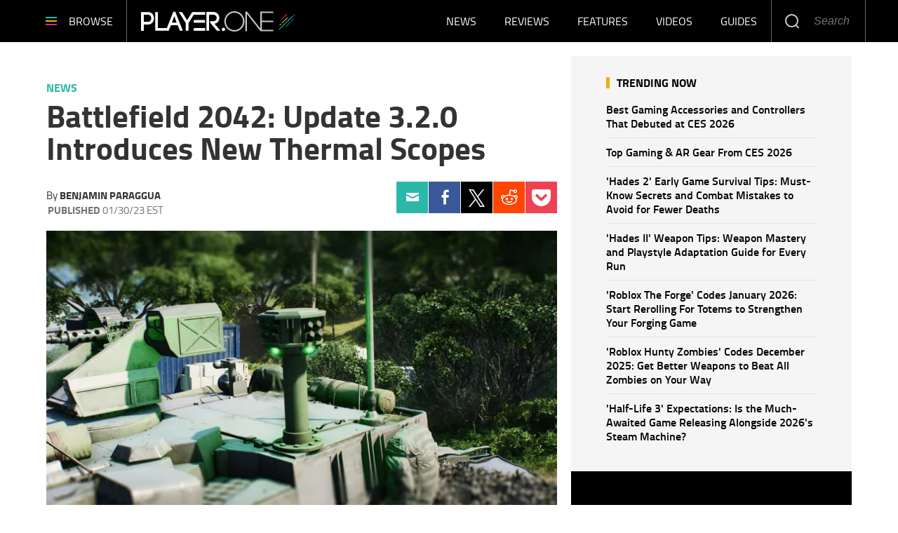

--- FILE ---
content_type: text/html; charset=UTF-8
request_url: https://www.player.one/battlefield-2042-update-320-introduces-new-thermal-scopes-154051
body_size: 52846
content:
<!DOCTYPE html><html lang="en-US" xmlns="http://www.w3.org/1999/xhtml" xmlns:fb="http://www.facebook.com/2008/fbml" xmlns:og="http://opengraphprotocol.org/schema/"><head profile="http://www.w3.org/1999/xhtml/vocab" prefix="og: http://ogp.me/ns# fb: http://ogp.me/ns/fb# article: http://ogp.me/ns/article#"><meta http-equiv="Content-Type" content="text/html; charset=utf-8" /><meta name="viewport" content="width=device-width,initial-scale=1"><meta http-equiv="x-dns-prefetch-control" content="on" /><link rel="preconnect" href="https://g.player.one" /><link rel="dns-prefetch" href="https://g.player.one" /><link rel="preconnect" href="https://d.player.one" /><link rel="dns-prefetch" href="https://d.player.one" /> <script>var CEN_DOMAIN='player.one';var current_timestamp=new Date().getTime(),mobile_device=(/android|webos|phone|ipad|ipod|blackberry|mobi|opera mini/i.test(navigator.userAgent)),bot_engine=/bot|http|python|grabber|crawl|search|fetch|feed|proxy|spider|curl|wget|okhttp|slurp|inspector|synthetic|mediapartners|yahooysmcm|aolbuild|bingpreview|facebookext|facebookcat|accoona|htdig|ia_archive|larbin|-perl|stackrambler|webcapture|downloader|WebCopier|xenu|validator|Snoopy|cohere-ai/i.test(navigator.userAgent),dfpSlots={},dfpEx=[],fqtag={cmd:[],scmd:[],fcmd:[],fscmd:[]},oa=oa||{},doFir=doFir||[],doReady=doReady||[],dataLayer=dataLayer||[],brW=window.innerWidth||document.documentElement.clientWidth||document.body.clientWidth||[],brH=window.innerHeight||document.documentElement.clientHeight||document.body.clientHeight||[],_LJ=function(d,g,e,f){var a,c;a=document.createElement("script");a.type="text/javascript";a.src=d;if(g)a.async=!0;if(e)a.onload=e;if(f)a.onerror=f;c=document.getElementById("loading_position");c.parentNode.insertBefore(a,c)},LJ=function(d,e,f){_LJ(d,1,e,f)},LC=function(d,e,f){var a,c;a=document.createElement("link");a.rel="stylesheet";a.href=d;if(e)a.onload=e;if(f)a.onerror=f;c=document.getElementById("loading_position");c.parentNode.insertBefore(a,c)},setCookieHours=function(name,value,h,domain){var date,expires=host='';if(h){date=new Date();date.setTime(date.getTime()+(h*60*60*1000));expires="; expires="+date.toUTCString();if(domain)host=";domain="+domain};document.cookie=name+"="+value+expires+host+"; path=/"},setCookie=function(name,value,days,domain){if(days)days*=24;setCookieHours(name,value,days,domain)},deleteCookie=function(name){setCookie(name,"",-1)},getCookie=function(c){c+="=";for(var d=document.cookie.split(";"),b=0;b<d.length;b++){for(var a=d[b];" "==a.charAt(0);)a=a.substring(1,a.length);if(0==a.indexOf(c))return a.substring(c.length,a.length)}return null},getCookieString=function(t){return getCookie(t)||""},getUrlParameters=function(t){var n,r={},s=/=/.test(t);return(s?t:location.search.substring(1)).split("&").forEach(function(t){""!=t&&(r[(n=t.split("="))[0]]=n[1])}),!t||s?r:r[t]},loadJS=function(arr,c){LJ(arr[0],function(){if(arr.length>1){arr.shift();loadJS(arr,c)}else c()})},appendCSS=function(d){var o=document.createElement("style");o.innerHTML=typeof d=='object'?d.data:d;document.getElementsByTagName('head')[0].appendChild(o)},GCSS=function(u){var x=new XMLHttpRequest();x.open('GET',u);x.send(null);x.onreadystatechange=function(){if(x.readyState===4&&x.status===200)appendCSS(x.responseText);}},execFunc=function(o){if(typeof o=='object'){while(exe=o.shift())exe();o.push=function(f){f()}}},hb_debug=getCookie('ibt_debug')?1:0,ibt_log=function(){if(hb_debug){var a=[].slice.call(arguments);a.unshift('|IBT|');console.log.apply(console,a)}},ibt_error=function(){if(hb_debug){var a=[].slice.call(arguments);a.unshift('|IBT|');console.error.apply(console,a)}},SITE_DOMAIN=DOMAIN=document.domain;if(SITE_DOMAIN==location.host){var str='',a=SITE_DOMAIN.split('.');for(var i=1;i<a.length;i++){str+="."+a[i]};SITE_DOMAIN=DOMAIN=str.substr(1)};JSON.split=function(c,d){var a=c.split(d||"|"),b={};for(i=0;i<a.length;i+=2)b[a[i]]=a[i+1];return b};oa.geo=JSON.split(getCookieString('X-UA-Info')||'country|OTHER|state||city||ip|');(function(){var u=navigator.userAgent,o=/Android/.test(u)?['Android',(u.match(/Android ([\d]+)/)||[,0])[1]]:/Nintendo/.test(u)?['Nintendo',(u.match(/(?:Nintendo ([\w]+))/i)||[,0])[1]]:/iPhone|iPod|iPad/.test(u)?['iOS',(u.match(/(?:iPhone|iPod|iPad).+OS ([\d]+)/i)||[,0])[1]]:/Maci/.test(u)?['Mac OS',(u.match(/Mac OS X ([\d]+)/)||[,0])[1]]:/Win/.test(u)?['Windows',(u.match(/Windows NT ([\d]+\.[\d]+)/)||[,3])[1]]:/CrOS/.test(u)?['Chrome OS',(u.match(/(?:hrome\/([\d]+))/i)||[,0])[1]]:/Tizen/.test(u)?['Tizen',(u.match(/(?:Tizen ([\d]+))/i)||[,0])[1]]:/PlayStation/.test(u)?['PlayStation',(u.match(/(?:PlayStation ([\d]+|Vita))/i)||[,0])[1]]:/WebOS/.test(u)?['WebOS',(u.match(/(?:WEBOS([\d]+))/i)||[,0])[1]]:/Fuchsia/.test(u)?['Fuchsia',1]:/Linux/.test(u)?['Linux',(u.match(/(?:Linux ([\w]+))/i)||[,0])[1]]:/OS\/2/.test(u)?['OS/2',(u.match(/(?:OS\/2;? ((?!OS)[\w]+))/i)||[,0])[1]]:/Unix|OpenBSD|FreeBSD|X11/.test(u)?['Unix',1]:/Apple\s?TV/.test(u)?['Apple tvOS',(u.match(/(?:OS ([\d]+))/i)||[,0])[1]]:bot_engine?['Bots',1]:['Unknown',0],b=bot_engine?['Bots',1]:/ndroid.+; wv/.test(u)?['Android Webview',1]:/(iPhone|iPod|iPad)(?!.+Safari)/i.test(u)?['iOS Webview',1]:/edg/i.test(u)?['Edge',(u.match(/(?:edg(?:e|a|ios)?\/)([\d]+)/i)||[,0])[1]]:/firefox|fxios/i.test(u)?['Firefox',(u.match(/(?:(?:fox|xios)\/([\d]+))/i)||[,0])[1]]:/opr/i.test(u)?['Opera',(u.match(/(?:opr\/([\d]+))/i)||[,0])[1]]:/opera/i.test(u)?['Opera',u.indexOf("ersion")!=-1?(u.match(/(?:sion\/([\d]+))/)||[,0])[1]:(u.match(/(?:era(?:\/|\s)([\d]+))/)||[,0])[1]]:/msie|trident/i.test(u)?['MSIE',(u.match(/(?:(?:ie|rv)(?:\:|\s)([\d]+))/i)||[,0])[1]]:/[\w\s]+browser\//i.test(u)?[u.match(/([\w]+browser)\/[\d]+/i)[1],(u.match(/(?:ser\/([\d]+))/)||[,0])[1]]:/PlayStation/i.test(u)?['PlayStation',(u.match(/(?:tation ([\d]+))/i)||[,0])[1]]:/silk/i.test(u)?['Amazon Silk',(u.match(/(?:silk\/([\d]+))/i)||[,0])[1]]:/palemoon/i.test(u)?['PaleMoon',(u.match(/(?:moon\/([\d]+))/i)||[,0])[1]]:/puffin/i.test(u)?['Puffin',(u.match(/(?:ffin\/([\d]+))/i)||[,0])[1]]:/safari/i.test(u)&&/version/i.test(u)&&!/chrome/i.test(u)?['Safari',(u.match(/(?:sion\/([\d]+))/)||[,0])[1]]:/chrome/i.test(u)?['Chrome',(u.match(/(?:ome\/([\d]+))/i)||[,0])[1]]:/crios/i.test(u)?['Chrome',(u.match(/(?:crios\/([\d]+))/i)||[,0])[1]]:/seamonkey/i.test(u)?['SeaMonkey',(u.match(/(?:Monkey\/([\d]+))/i)||[,0])[1]]:/android/i.test(u)?['Android Browser',(u.match(/Android ([\d]+)/)||[,0])[1]]:['Unknown',0];oa.os={name:o[0],version:o[1]};oa.browser={name:b[0],version:b[1]};if(o[0]=="Windows"&&o[1]<10&&(b[0]=='Edge'||(b[0]=='Chrome'&&b[1]>109)||(b[0]=='Firefox'&&b[1]>115)))window.bot_engine=!0})();window.addEventListener('message',function(e){if(e.data=='GetFQ'&&e.origin.indexOf(location.host.replace(/www1?\./,''))>-1){e.source.postMessage('NoPassFQ='+NoPassFQ,e.origin)}});var openLogin=function(u){if(typeof u=='object')u=u.url;jQuery("body").css("overflow","hidden");jQuery("#SIGNIN").remove();jQuery("<div />",{"id":"SIGNIN"}).html('<div class="nw-login"><span class="zephr-modal-close">×</span><div class="login-popup"><iframe frameborder="0" marginwidth="0" marginheight="0" id="Oframe" allowtransparency="true" src="'+u+'" style="min-height:350px;"></iframe></div></div>').appendTo("body");jQuery("#SIGNIN").on('click',function(e){closeLogin()})},closeLogin=function(){jQuery("#SIGNIN").remove();jQuery("body").css("overflow","inherit")},adjustLoginHeight=function(h){jQuery("#Oframe").height(h)},login_success=function(sess){jQuery(".sign-up").html("LOGOUT").on('click',function(){location.href="https://signin."+CEN_DOMAIN+"/oauth/logout"});closeLogin()},LANG='en',commentHeight=function(data){jQuery("#block-ibt-comment iframe").height(data.height)};function afterLogin(){};doFir.push(function(){jQuery(document).ready(function(){jQuery(".sign2-up").on('click',function(e){e.preventDefault();e.stopPropagation();openLogin('https://signin.'+DOMAIN.replace(/ibtimes\.[\.a-z]+/,'ibtimes.com')+'/oauth')})})});var login_success=function(sess){jQuery(".pelcro-login-button").html("MY ACCOUNT");jQuery(".remaining-articles .pelcro-login-button").remove();if(typeof run_metering=='function'){run_metering()}
jQuery(".wall .already").add(jQuery("#wall-option1")).remove();closeLogin();jQuery.ajax({url:"https://myaccount."+document.domain+"/oauth/account",dataType:'json',xhrFields:{withCredentials:!0},crossDomain:!0,success:function(json){if(json.html){jQuery("body").append(json.html);if(json.isSubscriber){document.body.className+=' pelcro-subscribed'}}else{deleteCookie('nwsubl');deleteCookie('nwsucrp');location.reload()}}})}</script> <title>Battlefield 2042: Update 3.2.0 Introduces New Thermal Scopes</title><meta name="news_keywords" content="News,Battlefield 2042,Ea,Dice,Update 3.2.0,Patch,Steam,Games" /><meta name="description" content="The effect of thermal scopes has been changed compared to previous Battlefield games and players might like it." /><link rel="canonical" href="https://www.player.one/battlefield-2042-update-320-introduces-new-thermal-scopes-154051" /><meta name="robots" content="max-snippet:-1, max-image-preview:large, max-video-preview:-1" /><meta property="fb:app_id" content="263851690471857" /><meta property="fb:pages" content="128026713884051"/><meta property="og:type" content="article"/><meta property="og:site_name" content="PlayerOne"/><meta property="og:url" content="https://www.player.one/battlefield-2042-update-320-introduces-new-thermal-scopes-154051"/><meta property="og:title" content="Battlefield 2042: Update 3.2.0 Introduces New Thermal Scopes" /><meta property="og:description" content="The effect of thermal scopes has been changed compared to previous Battlefield games and players might like it." /><meta property="og:image" content="https://d.player.one/en/full/218861/update-320.jpg"/><meta property="og:image:alt" content="Update 3.2.0" /><meta property="og:image:width" content="1920" /><meta property="og:image:height" content="1080" /><meta property="article:publisher" content="https://www.facebook.com/wwwPlayerOne/"/><meta property="article:section" content="News" /><meta property="article:tag" content="Battlefield 2042" /><meta property="article:tag" content="Ea" /><meta property="article:tag" content="Dice" /><meta property="article:tag" content="Update 3.2.0" /><meta property="article:tag" content="Patch" /><meta property="article:tag" content="Steam" /><meta property="article:tag" content="Games" /><meta property="article:published_time" content="2023-01-30T09:45:58-05:00"/><meta property="article:modified_time" content="2023-01-30T10:31:46-05:00"/><meta name="twitter:site" content=""/><meta name="twitter:card" content="summary_large_image"/><meta name="twitter:title" content="Battlefield 2042: Update 3.2.0 Introduces New Thermal Scopes"><meta name="twitter:url"  content="https://www.player.one/battlefield-2042-update-320-introduces-new-thermal-scopes-154051"/><meta name="twitter:description" content="The effect of thermal scopes has been changed compared to previous Battlefield games and players might like it."/><meta name="twitter:image" content="https://d.player.one/en/full/218861/update-320.jpg?w=1600&h=900&q=88&f=05fb9a63e478fb1145e554067ec67432"/><link rel="preload" href="https://g.player.one/www/fonts/Genericons.woff2" as="font" type="font/woff2" crossorigin><link rel="preload" href="https://d.player.one/en/full/218861/update-320.webp?w=736&f=5f3e666466300306ae476f82de5e750e" as="image" media="(min-width: 1100px)"><link rel="preload" href="https://d.player.one/en/full/218861/update-320.webp?w=1100&f=62c9bfd5cd6689fcb3abad5b0dd3599d" as="image" media="(min-width: 768px) and (max-width: 1099px)"><link rel="preload" href="https://d.player.one/en/full/218861/update-320.webp?w=736&f=5f3e666466300306ae476f82de5e750e" as="image" media="(min-width: 480px) and (max-width: 767px)"><link rel="preload" href="https://d.player.one/en/full/218861/update-320.webp?w=480&f=9d233c116eabc09bd0632bbb9e24a7b0" as="image" media="(min-width: 0px) and (max-width: 479px)"><style data-id="main">/*! Generated by Font Squirrel (https://www.fontsquirrel.com) on May 16, 2018 */
@font-face{font-family:'Titillium Web';src:url(https://g.player.one/www/fonts/titilliumweb-bold-webfont.woff2) format('woff2'),url(https://g.player.one/www/fonts/titilliumweb-bold-webfont.woff) format('woff');font-weight:700;font-style:normal}@font-face{font-family:'Titillium Web';src:url(https://g.player.one/www/fonts/titilliumweb-bolditalic-webfont.woff2) format('woff2'),url(https://g.player.one/www/fonts/titilliumweb-bolditalic-webfont.woff) format('woff');font-weight:700;font-style:italic}@font-face{font-family:'Titillium Web';src:url(https://g.player.one/www/fonts/titilliumweb-semibold-webfont.woff2) format('woff2'),url(https://g.player.one/www/fonts/titilliumweb-semibold-webfont.woff) format('woff');font-weight:600;font-style:normal}@font-face{font-family:'Titillium Web';src:url(https://g.player.one/www/fonts/titilliumweb-regular-webfont.woff2) format('woff2'),url(https://g.player.one/www/fonts/titilliumweb-regular-webfont.woff) format('woff');font-weight:normal;font-style:normal}@font-face{font-family:'Titillium Web';src:url(https://g.player.one/www/fonts/titilliumweb-italic-webfont.woff2) format('woff2'),url(https://g.player.one/www/fonts/titilliumweb-italic-webfont.woff) format('woff');font-weight:normal;font-style:italic}@font-face{font-family:'Titillium Web';src:url(https://g.player.one/www/fonts/titilliumweb-light-webfont.woff2) format('woff2'),url(https://g.player.one/www/fonts/titilliumweb-light-webfont.woff) format('woff');font-weight:300;font-style:normal}@font-face{font-family:'Titillium Web';src:url(https://g.player.one/www/fonts/titilliumweb-lightitalic-webfont.woff2) format('woff2'),url(https://g.player.one/www/fonts/titilliumweb-lightitalic-webfont.woff) format('woff');font-weight:300;font-style:italic}*{-moz-box-sizing:border-box;-webkit-box-sizing:border-box;box-sizing:border-box;border:0 none;list-style:none outside none;margin:0;outline:0 none;padding:0;-webkit-font-smoothing:antialiased;-moz-osx-font-smoothing:grayscale}html,body,div,object,iframe,h1,h2,h3,h4,h5,h6,p,blockquote,ol,ul,li,form,legend,label,table,header,footer,nav,section,figure{margin:0;padding:0}.image a,header,footer,nav,section,article,hgroup,figure{display:block}.clearfix:before,.clearfix:after,.container:before,.container:after,.container-fluid:before,.container-fluid:after,.row:before,.row:after{content:" ";display:table}.clearfix:after,.container:after,.container-fluid:after,.row:after{clear:both}ul li.expanded,ul li.collapsed,ul li.leaf{list-style:none;margin:0;padding:0}ul.primary{margin:0;padding:0;text-align:center}ul.primary li a{background-color:transparent}ul.primary li a:hover{background-color:transparent}ul.primary li.active a{background-color:transparent}li a.active{color:inherit}.ui-tabs{padding:0;position:inherit}.ui-tabs .ui-tabs-nav{margin:0;padding:0}.ui-tabs .ui-tabs-nav li{border:0;float:inherit;list-style:none outside none;margin:0;padding:0;position:inherit;top:0;white-space:nowrap}.ui-tabs .ui-tabs-nav li a{float:inherit;text-decoration:none;padding:0}.ui-tabs .ui-tabs-nav li.ui-tabs-selected{margin-bottom:0;padding-bottom:0}.ui-tabs .ui-tabs-nav li.ui-tabs-selected a,.ui-tabs .ui-tabs-nav li.ui-state-disabled a,.ui-tabs .ui-tabs-nav li.ui-state-processing a{cursor:pointer;color:inherit}.ui-state-default a,.ui-state-default a:link,.ui-state-default a:visited{color:inherit}.ui-tabs .ui-tabs-nav li a,.ui-tabs.ui-tabs-collapsible .ui-tabs-nav li.ui-tabs-selected a{cursor:pointer;color:inherit}.ui-tabs .ui-tabs-panel{background:none;display:block;border:0;padding:0}.ui-tabs .ui-tabs-hide{display:none !important}.ui-state-default,.ui-widget-content .ui-state-default,.ui-widget-header .ui-state-default{background:none;color:inherit}.ui-corner-all{border-radius:0}.ui-widget-content{background:none;border:0;color:inherit}.ui-widget{font-family:inherit;font-size:inherit}.ui-tabs .ui-tabs-nav{margin:0;padding:0}.ui-widget-header{background:none;border:0;color:inherit;font-weight:inherit}.ui-corner-bottom{border-radius:0}body>img,body>iframe{display:none}img,iframe,video,object{max-width:100%;vertical-align:middle}.image img,figure img{height:auto}form select,form .form-submit,form .form-text{-webkit-appearance:none;border-radius:0}form .form-submit{cursor:pointer;text-align:center}a{text-decoration:none;outline:0}a:hover{text-decoration:underline}.pull-right{float:right}.pull-left{float:left}.hide{display:none !important}.show{display:block !important}.invisible{visibility:hidden}.hidden{display:none !important;visibility:hidden !important}.affix{position:fixed}.element-hidden{display:none}.element-invisible{position:absolute !important;clip:rect(1px 1px 1px 1px);clip:rect(1px,1px,1px,1px);overflow:hidden;height:1px}.fixed{position:fixed;z-index:1000}.absolute{position:absolute}header.fixed{top:0;left:0;right:0;z-index:10001}.social li a{display:block;font-size:0;width:40px;height:40px;background-image:url(https://g.player.one/www/images/sprite.png);background-size:240px;background-repeat:no-repeat}.social li a.facebook{background-position:0 -40px}.social li a.twitter{background-position:-40px -40px}.social li a.instagram{background-position:-80px -40px}.social li a.linkedin{background-position:-120px -40px}.social li a.tumblr{background-position:-160px -40px}.social li a.googleplus{background-position:-200px -40px}.page-footer .social li{float:left;margin-left:6px}@media(min-width:480px){.page-footer .social li{margin-left:10px}}.page-footer .social li:first-child{margin-left:0}.page-footer .social li a.facebook{background-position:0 0}.page-footer .social li a.twitter-x{background:url(https://g.player.one/www/img/social/twitter-x-white.svg) center/44% no-repeat;filter:alpha(opacity=40);opacity:.4}.page-footer .social li a.instagram{background-position:-80px 0}.page-footer .social li a.linkedin{background-position:-120px 0}.page-footer .social li a.tumblr{background-position:-160px 0}.page-footer .social li a.googleplus{background-position:-200px 0}.page-footer .social li a:hover{filter:alpha(opacity=40);opacity:.4}.page-footer .social li a.twitter-x:hover{background-color:#000;opacity:1}ul.share{display:-webkit-flex;display:flex;-webkit-justify-content:center;justify-content:center;position:relative}@media(min-width:768px){ul.share{display:block}}ul.share li{width:20%;text-align:center}@media(min-width:768px){ul.share li{width:100%}}ul.share a{display:-webkit-flex;display:flex;-webkit-justify-content:center;justify-content:center;-webkit-align-items:center;align-items:center;height:60px;background:none}ul.share a::before{display:block;content:"";background-image:url(https://g.player.one/www/images/sprite.png);background-size:360px;background-repeat:no-repeat}ul.share a:hover::before{filter:alpha(opacity=40);opacity:.4}ul.share a.facebook::before{width:11px;height:23px;background-position:-149px -121px}ul.share a.twitter::before{width:20px;height:18px;background-position:-129px -121px}ul.share a.tumblr::before{width:13px;height:20px;background-position:-115px -121px}ul.share a.linkedin::before{width:18px;height:20px;background-position:-97px -121px}ul.share a.googleplus::before{width:26px;height:17px;background-position:-71px -121px}ul.share a.mail::before{width:23px;height:17px;background-position:-48px -121px}ul.share a.comment::before{width:24px;height:22px;background-position:-160px -121px}@media(min-width:768px){ul.share a{width:60px}}@media(min-width:768px){li.share-more{display:none}.expand li.share-more{display:block}}.share-toggle{display:-webkit-flex;display:flex;-webkit-justify-content:center;justify-content:center;-webkit-align-items:center;align-items:center;cursor:pointer;width:60px;height:60px}.share-toggle span{display:block;content:"";background:url(https://g.player.one/www/images/sprite.png) -22px -121px/360px no-repeat;width:26px;height:20px}.share-toggle.active span{width:22px;height:22px;background-position:0 -121px}.share-toggle:hover span{filter:alpha(opacity=40);opacity:.4}@media(min-width:768px){.sticky_social{z-index:2;width:60px;height:0;margin-left:-85px}}@media(min-width:991px){.sticky_social{margin-left:-90px}}@media(min-width:1200px){.sticky_social{margin-left:-100px}}@media(min-width:767px){.sticky_social{-moz-transition:all,.2s,ease-out;-o-transition:all,.2s,ease-out;-webkit-transition:all,.2s,ease-out;transition:all,.2s,ease-out;filter:alpha(opacity=0);opacity:0;visibility:hidden;text-align:center;position:fixed;z-index:10001;top:0;left:0;right:80px}.social-display .sticky_social{filter:progid:DXImageTransform.Microsoft.Alpha(enabled=false);opacity:1;visibility:visible}}.ibt-h5player-container{position:relative;width:100%;height:100%;background:#000;overflow:hidden;color:#fff}.ibt-h5player-container video{width:100%}.ibt_player object{min-width:100%;min-height:100%;visibility:hidden !important}.ibt_player.stuck{position:fixed;top:inherit;bottom:10px;left:10px;margin-bottom:0}.embed-responsive{position:relative;display:block;height:0;padding:0;overflow:hidden}.embed-responsive .embed-responsive-item,.embed-responsive iframe,.embed-responsive embed,.embed-responsive object,.embed-responsive video{position:absolute;top:0;left:0;bottom:0;height:100%;width:100%;border:0}.embed-responsive-16by9{padding-bottom:56.25%}.embed-responsive-4by3{padding-bottom:75%}.videocontent .close-fusion-jwplayer{display:none;font-weight:700;font-family:'Source Sans Pro',sans-serif;text-transform:uppercase;background-color:#c7c7c7;color:#fff;width:80px;height:24px;font-size:12px;line-height:24px;text-align:center;padding-right:24px;cursor:pointer;position:absolute;top:-24px;right:0}.videocontent .close-fusion-jwplayer::before{content:"";display:block;width:24px;height:24px;background:url(https://g.player.one/www/images/sprite.png?1) -184px -121px/360px no-repeat;border-left:1px solid rgba(255,255,255,.5);position:absolute;top:0;right:0}.videocontent.fixed{z-index:10001;bottom:10px;right:10px;width:33.33333333%;max-width:400px;height:225px}@media(min-width:1440px){.videocontent.fixed{width:480px;max-width:inherit;height:270px}}.videocontent.fixed .jwplayer{-moz-box-shadow:rgba(0,0,0,.5) 0 0 6px;-webkit-box-shadow:rgba(0,0,0,.5) 0 0 6px;box-shadow:rgba(0,0,0,.5) 0 0 6px}.videocontent-wrapper{position:relative;background-color:#f7f7f7;overflow:hidden}.videocontent object{min-height:100%;max-height:100%}.item-list .pager li{margin:0;padding:0;width:50%;max-width:150px;display:none}.item-list .pager li.pager-previous,.item-list .pager li.pager-next{display:inline-block}@media(min-width:768px){.item-list .pager li{display:inline-block;width:auto}.item-list .pager li.pager-ellipsis,.item-list .pager li.pager-first,.item-list .pager li.pager-last{display:none}}.pager{font-size:18px;line-height:60px;padding:30px 0}.fonts-loaded .pager{font-weight:600;font-family:'Source Sans Pro',sans-serif}@media(min-width:992px){.pager{font-size:16px;line-height:50px}}.pager-previous a,.pager-next a{display:block}.fonts-loaded .pager-previous,.fonts-loaded .pager-next{font-weight:600;font-family:'Source Sans Pro',sans-serif}.pager-previous a,.pager-next a{color:#181818;border:1px solid #e5e5e5;padding:0 30px}.pager-previous a:hover,.pager-next a:hover{background-color:#f7f7f7;text-decoration:none}.pager-previous a::before,.pager-next a::after{width:6px;height:10px;display:inline-block;vertical-align:middle;content:"";background:url(https://g.player.one/www/images/sprite.png) -208px -121px/360px no-repeat}.pager-previous a::before{margin-right:10px}.pager-next a::after{margin-left:10px;background-position:-214px -121px}.dfp-tag-wrapper{background:#f5f5f5 url(https://g.player.one/www/images/ad.gif) no-repeat center center;height:251px;overflow:hidden;display:flex;align-items:center;justify-content:center;font-family:sans-serif;text-align:center}.dfp-tag-wrapper div,.dfp-tag-wrapper iframe{margin:auto;max-width:inherit}#dfp-ad-top-wrapper{border-bottom:1px solid #ccc}#ad-right3-wrapper .dfp-tag-wrapper{height:600px}#ad-bottom-wrapper .dfp-tag-wrapper{height:90px}.block-sticky{position:sticky;top:61px;z-index:2}@media(max-width:1100px){#ad-bottom-wrapper .dfp-tag-wrapper{height:251px}}@media(max-width:767px){.dfp-tag-wrapper,#ad-bottom-wrapper .dfp-tag-wrapper{height:calc(100vw/1.20);display:flex;align-items:center;justify-content:center;margin-left:-10px;margin-right:-10px}}.info-wrapper{position:relative}@media(min-width:768px){.info-wrapper{margin-top:-150px}}@media(min-width:768px){.glass{background-image:url('[data-uri]');background-size:100%;background-image:-webkit-gradient(linear,50% 0,50% 100%,color-stop(0%,rgba(255,255,255,.5)),color-stop(50%,#fff),color-stop(100%,#fff));background-image:-moz-linear-gradient(top,rgba(255,255,255,.5) 0,#fff 50%,#fff 100%);background-image:-webkit-linear-gradient(top,rgba(255,255,255,.5) 0,#fff 50%,#fff 100%);background-image:linear-gradient(to bottom,rgba(255,255,255,.5) 0,#fff 50%,#fff 100%);position:absolute;top:0;left:0;right:0;-webkit-backdrop-filter:blur(10px);height:155px}}@media(min-width:992px){.glass::before,.glass::after{display:block;content:"";width:10%;height:100%;position:absolute;top:0}.glass::before{left:0;background-image:url('[data-uri]');background-size:100%;background-image:-webkit-gradient(linear,0% 50%,100% 50%,color-stop(0%,#fff),color-stop(100%,rgba(255,255,255,0)));background-image:-moz-linear-gradient(left,#fff 0,rgba(255,255,255,0) 100%);background-image:-webkit-linear-gradient(left,#fff 0,rgba(255,255,255,0) 100%);background-image:linear-gradient(to right,#fff 0,rgba(255,255,255,0) 100%)}.glass::after{right:0;background-image:url('[data-uri]');background-size:100%;background-image:-webkit-gradient(linear,0% 50%,100% 50%,color-stop(0%,rgba(255,255,255,0)),color-stop(100%,#fff));background-image:-moz-linear-gradient(left,rgba(255,255,255,0) 0,#fff 100%);background-image:-webkit-linear-gradient(left,rgba(255,255,255,0) 0,#fff 100%);background-image:linear-gradient(to right,rgba(255,255,255,0) 0,#fff 100%)}}.block-ibtmedia-facebook{margin-bottom:30px}.block-ibtmedia-facebook .fb_iframe_widget span,.block-ibtmedia-facebook .fb_iframe_widget iframe{min-width:100%;max-width:100%}#block-fusion-social-top-stories{max-width:300px}#block-fusion-social-top-stories .most-list ul li{display:-webkit-flex;display:flex;-webkit-align-items:center;align-items:center;padding:8px 0;border-bottom:1px solid #d5d5d5}#block-fusion-social-top-stories .most-list ul li .item-image{width:135px;min-width:135px;max-height:90px;overflow:hidden}#block-fusion-social-top-stories .most-list ul li .item-image img{width:100%}#block-fusion-social-top-stories .most-list ul li .item-link{padding-left:18px;font-weight:600;font-size:16px;line-height:20px}.fonts-loaded #block-fusion-social-top-stories .most-list ul li .item-link{font-family:'Source Sans Pro',sans-serif}#block-fusion-social-top-stories .tabs li,#block-fusion-social-top-stories .ui-tabs .ui-tabs-nav li.ui-tabs-active{font-weight:700;line-height:29px;font-family:sans-serif;letter-spacing:1px;text-transform:uppercase;padding-bottom:11px;color:black;border-bottom-width:4px;border-bottom-style:solid;margin:0}.fonts-loaded #block-fusion-social-top-stories .tabs li,.fonts-loaded #block-fusion-social-top-stories .ui-tabs .ui-tabs-nav li.ui-tabs-active{font-family:'Source Sans Pro',sans-serif}#block-fusion-social-top-stories .tabs li::after,#block-fusion-social-top-stories .ui-tabs .ui-tabs-nav li.ui-tabs-active::after{content:"";display:inline-block;vertical-align:top;width:42px;height:29px;margin-left:18px}.article-body p iframe{margin-bottom:0;max-height:248px}@media(min-width:480px){.article-body p iframe{max-height:324px}}@media(min-width:768px){.article-body p iframe{max-height:309px}}@media(min-width:992px){.article-body p iframe{max-height:377px}}@media(min-width:1200px){.article-body p iframe{max-height:inherit}}.genericon{font-size:26px;font-family:"Genericons";vertical-align:top;text-align:center;display:block;cursor:pointer}.genericon::before{font-size:26px;font-family:"Genericons"}.genericon-chat:before{content:"\f108"}.genericon-collapse:before{content:"\f432"}.genericon-comment:before{content:"\f300"}.genericon-expand:before{content:"\f431"}.genericon-facebook::before,.genericon-facebook-alt:before{content:"\f204"}.genericon-feed:before{content:"\f413"}.genericon-flag:before{content:"\f468"}.genericon-googleplus:before{content:"\f218"}.genericon-googleplus-alt:before{content:"\f218"}.genericon-home:before{content:"\f409"}.genericon-info:before{content:"\f455"}.genericon-instagram:before{content:"\f215"}.genericon-linkedin-alt:before{content:"\f208"}.genericon-linkedin:before{content:"\f207"}.genericon-mail:before{content:"\f410"}.genericon-menu:before{content:"\f419"}.genericon-next:before{content:"\f429"}.genericon-pinterest-alt:before{content:"\f210"}.genericon-pinterest:before{content:"\f209"}.genericon-previous:before{content:"\f430"}.genericon-reddit:before{content:"\f222"}.genericon-search:before{content:"\f400"}.genericon-subscribe:before{content:"\f463"}.genericon-tumblr:before{content:"\f214"}.genericon-twitter:before{content:"\f202"}.genericon-warning:before{content:"\f414"}.genericon-close:before{content:"\f405"}.genericon-close-alt:before{content:"\f406"}.review-summary{border-top:3px solid #2bb8a8;border-bottom:1px solid #e4e4e4;padding-bottom:12px;margin-bottom:55px}.review-summary .col-left{font-size:16px;line-height:18px}.review-summary .row-top{font-weight:700;line-height:19px}.review-summary .row-middle{font-weight:600}.review-summary .row-bottom{-webkit-flex-direction:column;flex-direction:column;-webkit-justify-content:center;justify-content:center;-webkit-align-self:flex-start;align-self:flex-start;padding-left:15px}.review-summary .row-bottom label{font-weight:300;font-size:14px;color:gray}.review-summary .row-bottom span{font-size:58px;line-height:48px;color:#2bb8a8}.review-summary .col-right{font-family:"Titillium Web",Helvetica,Arial,sans-serif}.review-summary .col-right .title,.review-summary .col-right label{font-weight:700;color:#dc2c74;text-transform:uppercase}.review-summary .col-right .title{font-size:20px;line-height:22px}.review-summary .col-right label{font-size:16px;line-height:16px;margin-top:16px}.review-summary .col-right .summary{line-height:24px;margin-top:16px}.review-summary .col-right ul{font-style:italic;font-size:16px;line-height:20px;color:black}.review-summary .col-right ul li{padding-left:12px;margin-top:8px;position:relative}.review-summary .col-right ul li::before{position:absolute;top:8px;left:0;font-size:10px;content:"";width:4px;height:4px;display:block;background:black;border-radius:50%}@media only screen and (max-width:767px){@-ms-viewport{.review-summary{width:320px}}.review-summary .col-left{border-bottom:1px solid #2bb8a8;padding-top:6px;padding-bottom:6px;position:relative;min-height:80px;margin-bottom:24px;padding-left:10px;padding-right:102px}.review-summary .col-left::before{content:"";display:block;width:4px;background-color:#2bb8a8;position:absolute;top:4px;bottom:4px;left:0}.review-summary .row-middle{padding-right:10px;padding-top:8px}.review-summary .row-bottom{border-left:1px solid #2bb8a8;padding-left:20px;position:absolute;top:4px;right:0;width:102px}}@media only screen and (min-width:768px){@-ms-viewport{.review-summary{width:768px}}.review-summary .col-left{display:-webkit-flex;display:flex;-webkit-flex-direction:column;flex-direction:column;padding-right:6px;border-right:1px solid #2bb8a8;min-width:171px}.review-summary .col-left>div{-webkit-flex-grow:1;flex-grow:1;display:-webkit-flex;display:flex;-webkit-align-items:center;align-items:center;padding-top:6px;padding-bottom:6px}.review-summary .col-left>div.row-bottom{-webkit-align-items:flex-start;align-items:flex-start}.review-summary .row-top span::before{content:"";width:4px;height:19px;background:#2bb8a8;display:inline-block;vertical-align:middle;margin-right:12px}.review-summary .row-middle{border-top:1px solid #2bb8a8;border-bottom:1px solid #2bb8a8;padding-left:15px}.review-summary .col-right{padding-top:17px;padding-left:26px}.review-summary .col-right .title{font-size:26px;line-height:30px}}@media only screen and (min-width:1024px){.review-summary{padding-top:6px}@-ms-viewport{.review-summary{width:1024px}}}.container-fluid,.container{max-width:1188px;margin-right:auto;margin-left:auto}.container-fluid{padding-left:10px;padding-right:10px}@media only screen and (min-width:1024px){.container-fluid{padding-left:20px;padding-right:20px}@-ms-viewport{.container-fluid{width:1024px}}}.row{margin-left:-10px;margin-right:-10px}.col-xs-1,.col-sm-1,.col-md-1,.col-lg-1,.col-xs-2,.col-sm-2,.col-md-2,.col-lg-2,.col-xs-3,.col-sm-3,.col-md-3,.col-lg-3,.col-xs-4,.col-sm-4,.col-md-4,.col-lg-4,.col-xs-5,.col-sm-5,.col-md-5,.col-lg-5,.col-xs-6,.col-sm-6,.col-md-6,.col-lg-6,.col-xs-7,.col-sm-7,.col-md-7,.col-lg-7,.col-xs-8,.col-sm-8,.col-md-8,.col-lg-8,.col-xs-9,.col-sm-9,.col-md-9,.col-lg-9,.col-xs-10,.col-sm-10,.col-md-10,.col-lg-10,.col-xs-11,.col-sm-11,.col-md-11,.col-lg-11,.col-xs-12,.col-sm-12,.col-md-12,.col-lg-12{position:relative;min-height:1px;padding-left:10px;padding-right:10px}.col-xs-1,.col-xs-2,.col-xs-3,.col-xs-4,.col-xs-5,.col-xs-6,.col-xs-7,.col-xs-8,.col-xs-9,.col-xs-10,.col-xs-11,.col-xs-12{float:left}.col-xs-12{width:100%}.col-xs-11{width:91.66666667%}.col-xs-10{width:83.33333333%}.col-xs-9{width:75%}.col-xs-8{width:66.66666667%}.col-xs-7{width:58.33333333%}.col-xs-6{width:50%}.col-xs-5{width:41.66666667%}.col-xs-4{width:33.33333333%}.col-xs-3{width:25%}.col-xs-2{width:16.66666667%}.col-xs-1{width:8.33333333%}.col-xs-offset-12{margin-left:100%}.col-xs-offset-11{margin-left:91.66666667%}.col-xs-offset-10{margin-left:83.33333333%}.col-xs-offset-9{margin-left:75%}.col-xs-offset-8{margin-left:66.66666667%}.col-xs-offset-7{margin-left:58.33333333%}.col-xs-offset-6{margin-left:50%}.col-xs-offset-5{margin-left:41.66666667%}.col-xs-offset-4{margin-left:33.33333333%}.col-xs-offset-3{margin-left:25%}.col-xs-offset-2{margin-left:16.66666667%}.col-xs-offset-1{margin-left:8.33333333%}.col-xs-offset-0{margin-left:0}@media only screen and (min-width:768px){@-ms-viewport{width:768px}.col-sm-1,.col-sm-2,.col-sm-3,.col-sm-4,.col-sm-5,.col-sm-6,.col-sm-7,.col-sm-8,.col-sm-9,.col-sm-10,.col-sm-11,.col-sm-12{float:left}.col-sm-12{width:100%}.col-sm-11{width:91.66666667%}.col-sm-10{width:83.33333333%}.col-sm-9{width:75%}.col-sm-8{width:66.66666667%}.col-sm-7{width:58.33333333%}.col-sm-6{width:50%}.col-sm-5{width:41.66666667%}.col-sm-4{width:33.33333333%}.col-sm-3{width:25%}.col-sm-2{width:16.66666667%}.col-sm-1{width:8.33333333%}.col-sm-offset-12{margin-left:100%}.col-sm-offset-11{margin-left:91.66666667%}.col-sm-offset-10{margin-left:83.33333333%}.col-sm-offset-9{margin-left:75%}.col-sm-offset-8{margin-left:66.66666667%}.col-sm-offset-7{margin-left:58.33333333%}.col-sm-offset-6{margin-left:50%}.col-sm-offset-5{margin-left:41.66666667%}.col-sm-offset-4{margin-left:33.33333333%}.col-sm-offset-3{margin-left:25%}.col-sm-offset-2{margin-left:16.66666667%}.col-sm-offset-1{margin-left:8.33333333%}.col-sm-offset-0{margin-left:0}}@media only screen and (min-width:1024px){@-ms-viewport{width:1024px}.col-md-1,.col-md-2,.col-md-3,.col-md-4,.col-md-5,.col-md-6,.col-md-7,.col-md-8,.col-md-9,.col-md-10,.col-md-11,.col-md-12{float:left}.col-md-12{width:100%}.col-md-11{width:91.66666667%}.col-md-10{width:83.33333333%}.col-md-9{width:75%}.col-md-8{width:66.66666667%}.col-md-7{width:58.33333333%}.col-md-6{width:50%}.col-md-5{width:41.66666667%}.col-md-4{width:33.33333333%}.col-md-3{width:25%}.col-md-2{width:16.66666667%}.col-md-1{width:8.33333333%}.col-md-offset-12{margin-left:100%}.col-md-offset-11{margin-left:91.66666667%}.col-md-offset-10{margin-left:83.33333333%}.col-md-offset-9{margin-left:75%}.col-md-offset-8{margin-left:66.66666667%}.col-md-offset-7{margin-left:58.33333333%}.col-md-offset-6{margin-left:50%}.col-md-offset-5{margin-left:41.66666667%}.col-md-offset-4{margin-left:33.33333333%}.col-md-offset-3{margin-left:25%}.col-md-offset-2{margin-left:16.66666667%}.col-md-offset-1{margin-left:8.33333333%}.col-md-offset-0{margin-left:0}}@media only screen and (min-width:1096px){@-ms-viewport{width:1096px}.col-lg-1,.col-lg-2,.col-lg-3,.col-lg-4,.col-lg-5,.col-lg-6,.col-lg-7,.col-lg-8,.col-lg-9,.col-lg-10,.col-lg-11,.col-lg-12{float:left}.col-lg-12{width:100%}.col-lg-11{width:91.66666667%}.col-lg-10{width:83.33333333%}.col-lg-9{width:75%}.col-lg-8{width:66.66666667%}.col-lg-7{width:58.33333333%}.col-lg-6{width:50%}.col-lg-5{width:41.66666667%}.col-lg-4{width:33.33333333%}.col-lg-3{width:25%}.col-lg-2{width:16.66666667%}.col-lg-1{width:8.33333333%}.col-lg-offset-12{margin-left:100%}.col-lg-offset-11{margin-left:91.66666667%}.col-lg-offset-10{margin-left:83.33333333%}.col-lg-offset-9{margin-left:75%}.col-lg-offset-8{margin-left:66.66666667%}.col-lg-offset-7{margin-left:58.33333333%}.col-lg-offset-6{margin-left:50%}.col-lg-offset-5{margin-left:41.66666667%}.col-lg-offset-4{margin-left:33.33333333%}.col-lg-offset-3{margin-left:25%}.col-lg-offset-2{margin-left:16.66666667%}.col-lg-offset-1{margin-left:8.33333333%}.col-lg-offset-0{margin-left:0}}.flex-xs{display:-webkit-flex;display:flex}.flex-wrap{-webkit-flex-wrap:wrap;flex-wrap:wrap}.align-end{-webkit-align-items:flex-end;align-items:flex-end}.align-center{-webkit-align-items:center;align-items:center}.align-stretch{-webkit-align-items:stretch;align-items:stretch}.alignself-end{-webkit-align-self:flex-end;align-self:flex-end}.alignself-center{-webkit-align-self:center;align-self:center}.justify-center{-webkit-justify-content:center;justify-content:center}.justify-between{-webkit-justify-content:space-between;justify-content:space-between}.justify-around{-webkit-justify-content:space-around;justify-content:space-around}.flex-sm-1,.flex-md-1,.flex-lg-1,.flex-sm-2,.flex-md-2,.flex-lg-2,.flex-sm-3,.flex-md-3,.flex-lg-3,.flex-sm-4,.flex-md-4,.flex-lg-4,.flex-sm-5,.flex-md-5,.flex-lg-5,.flex-sm-6,.flex-md-6,.flex-lg-6,.flex-sm-7,.flex-md-7,.flex-lg-7,.flex-sm-8,.flex-md-8,.flex-lg-8,.flex-sm-9,.flex-md-9,.flex-lg-9,.flex-sm-10,.flex-md-10,.flex-lg-10,.flex-sm-11,.flex-md-11,.flex-lg-11,.flex-xs-12,.flex-sm-12,.flex-md-12,.flex-lg-12{width:100%}.flex-xs-11{width:91.66666667%}.flex-xs-10{width:83.33333333%}.flex-xs-9{width:75%}.flex-xs-8{width:66.66666667%}.flex-xs-7{width:58.33333333%}.flex-xs-6{width:50%}.flex-xs-5{width:41.66666667%}.flex-xs-4{width:33.33333333%}.flex-xs-3{width:25%}.flex-xs-2{width:16.66666667%}.flex-xs-1{width:8.33333333%}@media only screen and (min-width:768px){@-ms-viewport{width:768px}.flex-sm{display:-webkit-flex;display:flex}.flex-sm-12{width:100%}.flex-sm-11{width:91.66666667%}.flex-sm-10{width:83.33333333%}.flex-sm-9{width:75%}.flex-sm-8{width:66.66666667%}.flex-sm-7{width:58.33333333%}.flex-sm-6{width:50%}.flex-sm-5{width:41.66666667%}.flex-sm-4{width:33.33333333%}.flex-sm-3{width:25%}.flex-sm-2{width:16.66666667%}.flex-sm-1{width:8.33333333%}}@media only screen and (min-width:1024px){@-ms-viewport{width:1024px}.flex-md{display:-webkit-flex;display:flex}.flex-md-12{width:100%}.flex-md-11{width:91.66666667%}.flex-md-10{width:83.33333333%}.flex-md-9{width:75%}.flex-md-8{width:66.66666667%}.flex-md-7{width:58.33333333%}.flex-md-6{width:50%}.flex-md-5{width:41.66666667%}.flex-md-4{width:33.33333333%}.flex-md-3{width:25%}.flex-md-2{width:16.66666667%}.flex-md-1{width:8.33333333%}}@media only screen and (min-width:1096px){@-ms-viewport{width:1096px}.flex-lg{display:-webkit-flex;display:flex}.flex-lg-12{width:100%}.flex-lg-11{width:91.66666667%}.flex-lg-10{width:83.33333333%}.flex-lg-9{width:75%}.flex-lg-8{width:66.66666667%}.flex-lg-7{width:58.33333333%}.flex-lg-6{width:50%}.flex-lg-5{width:41.66666667%}.flex-lg-4{width:33.33333333%}.flex-lg-3{width:25%}.flex-lg-2{width:16.66666667%}.flex-lg-1{width:8.33333333%}}.visible-xs,.visible-sm,.visible-md,.visible-lg{display:none !important}@media only screen and (max-width:767px){.block-fusion-ads{margin:20px calc(50% - 50vw)}.article-body ol li .block-fusion-ads,.article-body ul li .block-fusion-ads{margin-left:calc(50% - 50vw - 30px)}@-ms-viewport{width:320px}.visible-xs{display:block !important}.hidden-xs{display:none !important}}@media(min-width:768px) and (max-width:1023px){@-ms-viewport{width:768px}.visible-sm{display:block !important}.hidden-sm{display:none !important}}@media(min-width:1024px) and (max-width:1095px){@-ms-viewport{width:1024px}.visible-md{display:block !important}.hidden-md{display:none !important}}@media only screen and (min-width:1096px){@-ms-viewport{width:1096px}.visible-lg{display:block !important}.hidden-lg{display:none !important}}@font-face{font-family:'Genericons';src:url(https://g.player.one/www/fonts/Genericons.woff) format("woff"),url(https://g.player.one/www/fonts/Genericons.svg#genericons) format("svg");font-weight:normal;font-style:normal}body{font-family:"Titillium Web",Helvetica,Arial,sans-serif;color:#333}a{color:#000}img{height:auto}h1,h2,h3,h4,h5,h6{font-weight:700}h1{font-size:26px;line-height:30px}@media only screen and (min-width:768px){h1{font-size:45px;line-height:46px}@-ms-viewport{h1{width:768px}}}h2{font-size:18px;line-height:22px}@media only screen and (min-width:768px){h2{font-size:24px;line-height:28px}@-ms-viewport{h2{width:768px}}}h3{font-size:16px;line-height:18px}@media only screen and (min-width:768px){h3{font-size:22px;line-height:24px}@-ms-viewport{h3{width:768px}}}h4,h5,h6{font-size:14px;line-height:16px}@media only screen and (min-width:768px){h4,h5,h6{font-size:20px;line-height:22px}@-ms-viewport{h4,h5,h6{width:768px}}}.p1g{color:#2bb8a8}.form-required{color:#dc2c74}.image img{width:100%}.category{font-weight:700;font-size:18px;line-height:18px;text-transform:uppercase}.category a.active,.category a{color:#2bb8a8}@media only screen and (min-width:768px){.category{font-size:16px;line-height:16px}@-ms-viewport{.category{width:768px}}}time{font-size:15px;line-height:15px;margin-left:2px;color:#737373}.byline{font-size:15px;line-height:15px;text-transform:uppercase}.byline strong{font-weight:normal;color:#2bb8a8}.byline a{font-weight:700;color:#616161}.fixed{position:fixed !important;z-index:10}.absolute{position:absolute !important;z-index:10}.cont{overflow:hidden}.cont.bg-b{position:relative;background-color:black;color:white}.cont.bg-b::before{content:"";display:block;background:url(https://g.player.one/www/images/pixel.svg) 0 0/5px repeat;position:absolute;top:0;left:0;width:100%;height:100%}.cont.bg-b .title a,.cont.bg-b .block-title{color:white}.cont.bg-b2{padding-top:30px}.cont.bg-b2::before{opacity:.42}.cont.bg-s .row>div{padding-top:40px;padding-bottom:10px}@media only screen and (min-width:1024px){.cont.bg-s{position:relative}@-ms-viewport{.cont.bg-s{width:1024px}}.cont.bg-s::before{content:"";display:block;background-color:#f5f5f5;position:absolute;top:0;right:0;width:50%;height:100%}.cont.bg-s .col-l{background-color:white;padding-right:20px}.cont.bg-s .col-r{background-color:#f5f5f5}}.logo{font-size:0}.logo a{display:block;background-position:center center;background-size:contain;background-repeat:no-repeat}.stickyhead.fixed,.page-header.fixed{top:0;left:0;right:0;z-index:100}.page-header{position:relative;z-index:100;background-color:#000;color:#fff}.page-header a{-moz-transition:all .2s ease;-o-transition:all .2s ease;-webkit-transition:all .2s ease;transition:all .2s ease}.page-header .container{position:relative}.page-header .dropdown{display:none;position:absolute;top:44px;left:0;right:0;background-color:#333;color:#fff}@media only screen and (max-width:767px){.page-header .dropdown{padding-top:40px;overflow-y:scroll}@-ms-viewport{.page-header .dropdown{width:320px}}}@media only screen and (min-width:768px){.page-header .dropdown{max-width:265px}@-ms-viewport{.page-header .dropdown{width:768px}}}.page-header .dropdown a{color:#fff}.page-header .logo{padding-left:16px}@media screen and (max-width:991px){.page-top{display:none;height:0;overflow:hidden}}@media only screen and (max-width:1023px){.page-header .logo{-webkit-flex:1;flex:1}@-ms-viewport{.page-header .logo{width:768px}}}@media only screen and (min-width:1024px){.page-header .logo{padding-left:20px}@-ms-viewport{.page-header .logo{width:1024px}}}.page-header .logo a{-moz-transition:all 0s ease;-o-transition:all 0s ease;-webkit-transition:all 0s ease;transition:all 0s ease;width:159px;height:22px;background-image:url(https://g.player.one/www/images/logo-header.svg)}@media only screen and (min-width:1024px){.page-header .logo a{-moz-transition:all .1s ease;-o-transition:all .1s ease;-webkit-transition:all .1s ease;transition:all .1s ease;width:219px;height:30px}@-ms-viewport{.page-header .logo a{width:1024px}}.shrink .page-header .logo a{width:159px;height:25px}}.page-header .social-share ul::before{-webkit-align-self:center;align-self:center;-webkit-flex:1;flex:1;font-weight:700;font-size:15px;color:#999;content:"Follow Us";display:block;padding-left:6px;padding-right:6px;min-width:73px}@media only screen and (min-width:1024px){@-ms-viewport{.page-header{width:1024px}}.page-header .dropdown{-moz-transition:all .2s ease;-o-transition:all .2s ease;-webkit-transition:all .2s ease;transition:all .2s ease;top:60px}.page-header.shrink .dropdown{top:44px}}.social-share{font-size:0;text-align:center}.social-share li a{width:100%;min-width:45px;height:45px;background:none}.social-share li a.genericon{display:block;color:#999}.social-share li a.genericon::before{font-size:24px;line-height:45px}.social-share li a.genericon:hover{filter:progid:DXImageTransform.Microsoft.Alpha(enabled=false);opacity:1;text-decoration:none;color:#fff}.social-share li a.genericon-mail{background-color:#2bb8a8}.social-share li a.genericon-mail::before{content:'\f410'}.social-share li a.genericon-facebook:hover{background-color:#3b5998}.social-share li a.genericon-twitter:hover{background-color:#55acee}.social-share li a.genericon-reddit::before{font-size:30px;line-height:48px}.social-share li a.genericon-reddit:hover{background-color:#ff4500}.social-share li a.genericon-linkedin::before{font-size:30px;line-height:48px}.social-share li a.genericon-linkedin:hover{background-color:#0077b5}.social-share li a.genericon-googleplus::before{font-size:30px;line-height:48px}.social-share li a.genericon-googleplus:hover{background-color:#dc4e41}.social-share li a.genericon-instagram:hover{background-color:#405de6}.social-share li a.genericon-tumblr:hover{background-color:#35465c}.social-share ul{display:-webkit-flex;display:flex}.social-share ul li{-webkit-flex:1;flex:1}.expand-menu .dropdown,.expand-menu .header-search{display:block}.browse-btn{cursor:pointer;width:44px;height:50px;border-right:1px solid #666;font-size:16px;text-transform:uppercase}@media only screen and (min-width:768px){.browse-btn{width:inherit;padding:0 19px}@-ms-viewport{.browse-btn{width:768px}}}@media only screen and (min-width:1024px){.browse-btn{-moz-transition:all .2s ease;-o-transition:all .2s ease;-webkit-transition:all .2s ease;transition:all .2s ease;height:60px}@-ms-viewport{.browse-btn{width:1024px}}.shrink .browse-btn{height:44px}}.browse-btn span{display:block;background-color:#edb107;width:16px;height:2px;position:relative;margin-left:auto;margin-right:auto}@media only screen and (min-width:768px){.browse-btn span{margin-right:17px}@-ms-viewport{.browse-btn span{width:768px}}}.browse-btn span::after,.browse-btn span::before{-moz-transition:all .2s ease;-o-transition:all .2s ease;-webkit-transition:all .2s ease;transition:all .2s ease;content:"";display:block;height:2px;width:16px;position:absolute;left:0;right:0}.browse-btn span::before{background-color:#2bb8a8;top:-5px}.browse-btn span::after{background-color:#dc2c74;bottom:-5px}.browse-btn.active span{background-color:transparent}.browse-btn.active span::after{-moz-transform:rotate(45deg);-ms-transform:rotate(45deg);-webkit-transform:rotate(45deg);transform:rotate(45deg);bottom:0}.browse-btn.active span::before{-moz-transform:rotate(-45deg);-ms-transform:rotate(-45deg);-webkit-transform:rotate(-45deg);transform:rotate(-45deg);top:0}form .form-text,form .form-submit{color:#fff;font-size:16px;height:44px}@media only screen and (min-width:1024px){form .form-text,form .form-submit{-moz-transition:all .2s ease;-o-transition:all .2s ease;-webkit-transition:all .2s ease;transition:all .2s ease;height:60px}@-ms-viewport{form .form-text,form .form-submit{width:1024px}}.shrink form .form-text,.shrink form .form-submit{height:44px}}form .form-text{background-color:#666;text-indent:19px}form .form-submit{width:117px;background-color:#2bb8a8;padding:0 12px}form .form-submit:hover{filter:alpha(opacity=80);opacity:.8}.main-nav{position:relative}@media only screen and (min-width:768px){.main-nav{padding-right:44px}@-ms-viewport{.main-nav{width:768px}}}@media only screen and (min-width:1024px){.main-nav{padding-right:60px}@-ms-viewport{.main-nav{width:1024px}}}@media only screen and (min-width:1096px){.main-nav{padding-right:135px}@-ms-viewport{.main-nav{width:1096px}}}.header-search{height:44px;overflow:hidden;border-left:1px solid #666;border-right:1px solid #666;position:absolute;top:0;right:0;z-index:1}@media only screen and (max-width:767px){.header-search{display:none;top:44px;left:0}@-ms-viewport{.header-search{width:320px}}}@media only screen and (min-width:768px){.header-search{width:inherit}@-ms-viewport{.header-search{width:768px}}}@media only screen and (min-width:1024px){.header-search{-moz-transition:all .2s ease;-o-transition:all .2s ease;-webkit-transition:all .2s ease;transition:all .2s ease;height:60px}@-ms-viewport{.header-search{width:1024px}}.shrink .header-search{height:44px}}.header-search label{-moz-border-radius:50%;-webkit-border-radius:50%;border-radius:50%;content:"";display:block;width:19px;height:19px;border:2px solid #ccc;position:relative;font-size:0;position:absolute;top:10px;left:12px;cursor:pointer}@media only screen and (min-width:1024px){.header-search label{-moz-transition:all .2s ease;-o-transition:all .2s ease;-webkit-transition:all .2s ease;transition:all .2s ease;top:20px;left:19px}@-ms-viewport{.header-search label{width:1024px}}.shrink .header-search label{top:10px}}.header-search label::after{-moz-transform:rotate(-45deg);-ms-transform:rotate(-45deg);-webkit-transform:rotate(-45deg);transform:rotate(-45deg);content:"";display:block;width:2px;height:7px;background-color:#ccc;position:absolute;bottom:-4px;right:-1px}.header-search .form-text{background-color:#666;font-style:italic;width:100%;height:40px;text-indent:58px}@media only screen and (min-width:768px){.header-search .form-text{background-color:transparent;width:44px;height:44px}@-ms-viewport{.header-search .form-text{width:768px}}}@media only screen and (min-width:1024px){.header-search .form-text{-moz-transition:all .2s ease;-o-transition:all .2s ease;-webkit-transition:all .2s ease;transition:all .2s ease;width:60px;height:60px;text-indent:60px}@-ms-viewport{.header-search .form-text{width:1024px}}.shrink .header-search .form-text{height:44px}}@media only screen and (min-width:1096px){.header-search .form-text{width:133px}@-ms-viewport{.header-search .form-text{width:1096px}}}.header-search .form-text:focus{width:100%;background-color:#666}@media only screen and (min-width:1024px){.header-search .form-text:focus{width:548px}@-ms-viewport{.header-search .form-text:focus{width:1024px}}}@media only screen and (min-width:1096px){.header-search .form-text:focus{width:610px}@-ms-viewport{.header-search .form-text:focus{width:1096px}}}.header-search .form-submit{width:0;height:0;padding:0}.header-search .container-inline .form-item{display:-webkit-flex;display:flex;-webkit-align-items:center;align-items:center;margin:0;position:relative}ul.menu li{margin:0}.nav-channels,.nav-channels li button{-webkit-flex:1;flex:1;font-size:16px;text-transform:uppercase}.nav-channels ul{float:right}.nav-channels li{float:left}.nav-channels li a,.nav-channels li button{cursor:pointer;background-color:transparent;color:#fff;padding:0 20px}.nav-channels li a:hover{text-decoration:none;color:#2bb8a8}.subnav{font-size:16px;line-height:16px}.subnav label{display:block;padding:11px 18px;text-transform:uppercase}.subnav li{border-bottom:1px solid #666}.subnav a{display:block;padding:11px 7px 11px 30px;position:relative}.subnav a:hover{text-decoration:none}.subnav a::after,.subnav a::before{content:"";display:block;height:1px;width:9px;position:absolute;right:12px}.subnav a::before{-moz-transform:rotate(45deg);-ms-transform:rotate(45deg);-webkit-transform:rotate(45deg);transform:rotate(45deg);top:15px}.subnav a::after{-moz-transform:rotate(-45deg);-ms-transform:rotate(-45deg);-webkit-transform:rotate(-45deg);transform:rotate(-45deg);bottom:15px}.subnav.red{background-color:#4c303c}.subnav.red a::after,.subnav.red a::before,.subnav.red label{background-color:#dc2c74}.subnav.red a:hover{color:#dc2c74}.subnav.green{background-color:#2d4644}.subnav.green a::after,.subnav.green a::before,.subnav.green label{background-color:#2bb8a8}.subnav.green a:hover{color:#2bb8a8}.deco-arrow{min-width:15px;height:1px;background-color:#fff;position:relative;left:-13px}.deco-arrow::after,.deco-arrow::before{content:"";display:block;height:1px;width:9px;position:absolute;right:-3px;background-color:#fff}.deco-arrow::before{-moz-transform:rotate(45deg);-ms-transform:rotate(45deg);-webkit-transform:rotate(45deg);transform:rotate(45deg);top:-3px}.deco-arrow::after{-moz-transform:rotate(-45deg);-ms-transform:rotate(-45deg);-webkit-transform:rotate(-45deg);transform:rotate(-45deg);bottom:-3px}.exclusive{font-size:15px;line-height:18px}.exclusive .image img{max-width:70px}.exclusive a{display:block}.exclusive a:hover{text-decoration:none;color:#999}.exclusive li{border-bottom:1px solid #666}.exclusive article{display:-webkit-flex;display:flex}.exclusive .info{-webkit-flex:1;flex:1;display:-webkit-flex;display:flex;-webkit-align-self:stretch;align-self:stretch;-webkit-align-items:center;align-items:center;border-left:1px solid #666}.exclusive .info a{display:block;margin:7px 15px 7px 18px;max-height:56px;overflow:hidden}.page-footer a{-moz-transition:all .2s ease;-o-transition:all .2s ease;-webkit-transition:all .2s ease;transition:all .2s ease}.page-footer footer{background-color:#000}.page-footer .logo{padding:20px}.page-footer .logo a{width:51px;height:24px;background-image:url(https://g.player.one/www/images/logo-small.svg)}.page-footer .nav-channels ul{float:none}.page-footer .nav-channels a{color:#fff}.page-footer .nav-channels a:hover,.nav-channels li button:hover{color:#999}.page-footer .copyright{padding:20px 20px 20px 0;color:#999;font-size:12px;line-height:14px}.page-footer .copyright a{color:#999}.page-footer .copyright a:hover{text-decoration:none;color:#fff}.page-footer .social-share{padding-left:5px;padding-right:5px}.page-footer .social-share li{margin-left:0;min-width:45px}.subscribe{background-color:#333;color:#fff}.subscribe label{text-transform:uppercase;font-weight:700;font-size:16px;line-height:55px;border-right:1px solid #666;padding-left:53px;padding-right:12px;position:relative}.subscribe label::before{content:"";display:block;width:30px;height:30px;background:url(https://g.player.one/www/images/logo-deco.svg) center center no-repeat;position:absolute;top:13px;left:20px}.subscribe .blurb{-webkit-flex:1;flex:1;color:#edb107;font-size:20px;line-height:20px;padding:6px 22px 2px}.subscribe form{position:relative;padding:5px 122px 5px 5px}.subscribe form .np{position:absolute;top:-37px;left:0;right:0;font-size:16px;line-height:36px;color:#000;text-align:center}.subscribe form .np-error{border:1px solid #ccc;border-bottom:0;background-color:#fff;color:red}.subscribe form .form-text{width:100%;height:45px;text-indent:12px}.subscribe form .form-submit{height:45px;position:absolute;top:5px;right:5px;background:url(https://g.player.one/www/images/arrow-20x17.svg) 91% center/20px no-repeat #2bb8a8;text-align:left;padding-left:12px}.subscribe form .form-item{margin:0}@media only screen and (min-width:768px){.page-footer .logo{width:162px}.page-footer .logo a{width:77px;height:41px;background-image:url(https://g.player.one/www/images/logo-footer.svg);margin-left:auto;margin-right:auto}.page-footer .social-share{padding-top:5px;padding-bottom:5px}.subscribe{height:55px}.subscribe .blurb{padding:0 14px}.subscribe form{background-color:#666;width:244px}@-ms-viewport{.page-footer .logo{width:768px}.page-footer .social-share{width:768px}.subscribe{width:768px}}}@media only screen and (max-width:768px){.page-footer .flex-xs{display:block}.page-footer .nav-channels ul{padding:20px}.page-footer .nav-channels ul li{min-width:180px}.page-footer .nav-channels:after{display:block;content:' ';clear:both}.page-footer .logo{float:left}}@media only screen and (max-width:400px){.page-footer .nav-channels ul li{min-width:170px}}@media only screen and (min-width:1024px){@-ms-viewport{.subscribe{width:1024px}}.subscribe form{width:278px}}ul.menu li{margin:0}ul li.expanded{list-style-image:none;list-style-type:none}ul li.collapsed{list-style-image:none;list-style-type:none}ul li.leaf{list-style-image:none;list-style-type:none}li.expanded,li.collapsed,li.leaf{padding:0;margin:0}li a.active{color:inherit}td.menu-disabled{background:transparent}ul.inline,ul.links.inline{display:inline;padding-left:0}ul.inline li{display:inline;list-style-type:none;padding:0}.breadcrumb{padding-bottom:0}ul.primary{border-bottom:0 solid #bbb;margin:0;padding:0}ul.primary li{display:inline}ul.primary li a{background-color:transparent;border-color:transparent;border-style:solid solid none solid;border-width:0;margin-right:0;padding:0}ul.primary li.active a{background-color:transparent;border:0 solid #bbb;border-bottom:0 solid #fff}ul.primary li a:hover{background-color:transparent;border-color:transparent;border-bottom-color:transparent}ul.secondary{border-bottom:0 solid #bbb;padding:0;margin:0}ul.secondary li{border-right:0 solid #ccc;display:inline;padding:0}ul.secondary a{padding:0;text-decoration:none}ul.secondary a.active{border-bottom:0 solid #999}div.tabs{font-weight:700;font-size:16px;text-transform:uppercase}div.tabs ul{display:-webkit-flex;display:flex;-webkit-justify-content:center;justify-content:center;-webkit-flex-wrap:wrap;flex-wrap:wrap;border-bottom:1px solid #ccc;margin:20px 0}div.tabs ul li{display:block;border:1px solid #ccc;border-bottom-color:white;margin-bottom:-1px;margin-left:5px}div.tabs ul li:first-child{margin-left:0}div.tabs ul li a{display:block;color:#666;padding:5px 15px}div.tabs ul li a:hover{text-decoration:none;color:#2bb8a8}figure img{width:100%}figure h4{font-size:24px;line-height:28px;margin-bottom:12px}figcaption{font-size:10px;line-height:14px;border-bottom:1px solid #e4e4e4;padding-top:6px;padding-bottom:6px;margin-bottom:18px}figcaption .credit{display:block;text-transform:uppercase;padding-top:6px;font-size:11px;color:gray}.breadcrumb{font-weight:700;font-size:16px;line-height:16px;text-transform:uppercase;margin-top:23px;padding-bottom:16px}.breadcrumb a{color:#2bb8a8}.topics{background-color:#f2f2f2;font-weight:bold;font-size:12px;line-height:16px;padding:14px 0;color:#868686;margin-top:18px}.topics a{color:#868686}.topics a:hover{filter:alpha(opacity=80);opacity:.8;text-decoration:none}.topics li{float:left;padding:0 12px}.topics .field-label{display:none}.topics::before{display:block;content:"TOPICS";color:#2bb8a8;padding-left:12px}.article-header .category{font-size:16px;line-height:16px;margin-top:13px;margin-bottom:8px}.article-header .subtitle{color:gray;font-size:18px;line-height:25px;margin-bottom:18px}.article-header .flex-sm{margin-top:22px;margin-bottom:22px}.article-header .byline{position:relative;padding-top:3px}.article-header .byline strong{color:#333;font-weight:normal;text-transform:lowercase}.article-header .byline img{-moz-border-radius:50%;-webkit-border-radius:50%;border-radius:50%;width:42px;height:auto;float:left;display:block;margin-right:6px;margin-top:-3px}.article-header .byline a{font-weight:bold;color:#333}.article-header .byline a.twitter{font-weight:normal;color:gray}.article-header .byline a.twitter::before{content:'\f202';vertical-align:middle;font-size:20px;font-family:"Genericons";color:#55acee}.article-header .byline a.twitter:hover{text-decoration:none;color:#55acee}.article-header .byline time{display:block;margin-top:5px}.article-header .social-share .genericon{color:white;font-size:0;width:45px;margin-left:1px}.article-header .social-share .genericon:hover{filter:alpha(opacity=80);opacity:.8}.article-header .social-share .genericon-mail{background-color:#2bb8a8}.article-header .social-share .genericon-facebook{background-color:#3b5998}.article-header .social-share .genericon-twitter{background-color:#55acee}.article-header .social-share .genericon-reddit{background-color:#ff4500}.article-header .social-share .genericon-linkedin{background-color:#0077b5}.article-header .social-share .genericon-googleplus{background-color:#dc4e41}.article-header .social-share .genericon-instagram{background-color:#405de6}.article-header .social-share .genericon-tumblr{background-color:#35465c}.article-body{font-family:Helvetica,Arial,sans-serif;margin-top:18px;font-size:18px;line-height:30px;padding-bottom:30px}.article-body object,.article-body iframe,.article-body p{margin-bottom:12px}.article-body .pull-quote{position:relative;max-width:86%;padding-top:30px;padding-bottom:14px;margin-bottom:18px;color:#dc2c74;font-style:italic;font-weight:600;font-size:20px;line-height:30px;text-transform:uppercase}.article-body .pull-quote::before{content:"";display:block;width:150px;height:10px;background:url(https://g.player.one/www/images/deco-blockquote.png) 0 0 no-repeat;position:absolute;top:9px;left:0}.article-body .pull-quote::after{content:"";display:block;width:168px;height:3px;background-color:#899fb3;position:absolute;bottom:0;left:0}@media only screen and (min-width:768px){.col-sm-3,.col-md-3{min-width:330px}.breadcrumb{margin-top:11px;padding-bottom:13px}figcaption{font-size:15px;line-height:22px;padding-top:5px;padding-bottom:3px;margin-bottom:18px}figcaption .credit{padding-top:0;font-size:13px}.article-header .category{margin-top:21px;margin-bottom:11px}.topics{position:relative;padding-left:62px}.topics::before{position:absolute;top:14px;left:0}.article-header .byline{padding-top:13px}.article-header .byline img{width:60px;margin-top:-13px;margin-right:15px}.article-body .pull-quote{max-width:534px;margin-left:90px;font-size:30px;line-height:32px}.article-body .pull-quote::before{margin-bottom:18px}.article-body .pull-quote::after{width:320px}.article-body object,.article-body iframe,.article-body p{margin-bottom:16px}@-ms-viewport{.breadcrumb,figcaption,.article-header .category,topics,.article-header .byline,.article-body .pull-quote,.article-body{width:768px}}}@media only screen and (min-width:1024px){.article-header .category{margin-top:17px;margin-bottom:9px}.article-body .pull-quote{padding-top:37px;padding-bottom:22px;margin-bottom:28px}@-ms-viewport{.article-header .category,.article-body .pull-quote{width:1024px}}.article-body .pull-quote::before{top:10px}}@media only screen and (min-width:1096px){.article-body .pull-quote{padding-top:55px;margin-bottom:48px}@-ms-viewport{.article-body .pull-quote{width:1096px}}.article-body .pull-quote::before{top:28px}}.article-body h1,.article-body h2,.article-body h3,.article-body h4,.article-body h5,.article-body h6{margin:25px auto 16px}.article-body ol,.article-body ul{margin-left:30px;margin-bottom:10px}.article-body ol li,.article-body ul li{margin-bottom:6px}.article-body ol li .block-fusion-ads,.article-body ul li .block-fusion-ads{margin-left:-30px}.article-body ul li{list-style:disc}.article-body ol li{list-style:decimal-leading-zero}.article-body a{color:#2bb8a8}.row{margin:0 -20px}blockquote{font-weight:700;font-size:18px;line-height:26px;background-color:#efefef;border-left:11px solid #dc2c74;padding:17px 19px 5px;margin-bottom:30px}@media only screen and (min-width:768px){blockquote{font-size:22px;margin-top:31px;padding-top:24px;padding-bottom:9px}@-ms-viewport{blockquote{width:768px}}}@media only screen and (min-width:1024px){.cont.bg-s::before{display:none}}@media only screen and (min-width:1096px){blockquote{margin-top:44px;margin-bottom:48px}@-ms-viewport{blockquote{width:1096px}}}@media only screen and (max-width:991px){.flex-sm{display:block}.row{margin:0 -10px}.row .col-l,.row .col-r{width:100%;float:none}}@media only screen and (min-width:992px){.row .col-l{width:calc(100% - 400px)}.row .col-r{min-width:400px}.row .col-r .bean-article-list{width:300px;margin:30px auto 0}.article-body .dfp-tag-wrapper{margin-bottom:25px}}.related-stories{border-left:4px solid #2bb8a8;position:relative;padding-left:14px;margin:35px 0 42px;font-size:14px;line-height:18px}.related-stories::before,.related-stories::after{content:"";display:block;height:1px;background-color:#e4e4e4;position:absolute;left:-4px;right:0}.related-stories::before{top:-19px}.related-stories::after{bottom:-19px}@media only screen and (min-width:768px){.related-stories{font-size:18px;line-height:24px}@-ms-viewport{.related-stories{width:768px}}}.related-stories label{display:block;font-weight:700;text-transform:uppercase;color:#2bb8a8}@media only screen and (min-width:768px){.related-stories label{font-size:25px;width:75px;border-right:1px solid #2bb8a8;margin-right:20px;padding-right:8px;text-align:center}@-ms-viewport{.related-stories label{width:768px}}}.related-stories ul{margin:0}.related-stories ul li{list-style:none;font-weight:300}.related-stories ul li a{color:#333}@media only screen and (max-width:767px){@-ms-viewport{width:320px}.article-header .social-share{filter:alpha(opacity=0);opacity:0;visibility:hidden;position:fixed;top:0;right:0;z-index:101;height:44px;overflow:hidden}.expand-menu .article-header .social-share{filter:progid:DXImageTransform.Microsoft.Alpha(enabled=false);opacity:1;visibility:visible}.expand-menu .page-header .logo a{width:47px;height:22px;background-image:url(https://g.player.one/www/images/logo-small.svg)}}#discussion{margin-bottom:40px}.fixed{position:fixed !important;z-index:1}.absolute{position:absolute !important;z-index:1}.databox{margin-bottom:12px;border-top:3px solid #2bb8a8;border-bottom:1px solid #e4e4e4;padding-top:12px;padding-bottom:12px;font-weight:600;font-size:14px;line-height:18px}@media only screen and (min-width:768px){.databox{padding-top:9px;padding-bottom:9px;font-size:16px;line-height:18px}@-ms-viewport{.databox{width:768px}}.databox .score span{font-size:36px}}.databox label{display:block;color:gray;font-weight:300;font-size:14px}@media only screen and (max-width:767px){.databox{-webkit-flex-wrap:wrap;flex-wrap:wrap}@-ms-viewport{.databox{width:320px}}}.databox .data{-webkit-flex:1;flex:1;padding:0 10px;border-left:1px solid #2bb8a8}.databox .data.item{display:-webkit-flex;display:flex;-webkit-align-items:center;align-items:center;border-left:0;padding-left:0}.databox .data.item figure{-webkit-flex:none;flex:none;width:57px;margin-right:6px}.databox .data.item figure figcaption .credit,.databox .data.item figure figcaption{border:0;padding:0;margin:0}.databox .data.score span{font-weight:300;font-size:32px;line-height:32px}@media only screen and (max-width:767px){.databox .data.score{padding-left:12px;padding-right:6px}@-ms-viewport{.databox .data.score{width:320px}}}@media only screen and (max-width:767px){.databox .data{margin-top:24px;position:relative;-webkit-flex-basis:33.33333%;flex-basis:33.33333%}@-ms-viewport{.databox .data{width:320px}}.databox .data:nth-of-type(1){-webkit-flex-basis:75%;flex-basis:75%}.databox .data:nth-of-type(2){-webkit-flex-basis:25%;flex-basis:25%}.databox .data:nth-of-type(3n+3){border-left:0;padding-left:0}.databox .data::before{content:"";display:block;height:1px;background-color:#2bb8a8;position:absolute;top:-12px;left:-1px;right:0}.databox .data:nth-of-type(1),.databox .data:nth-of-type(2){margin-top:0}.databox .data:nth-of-type(1)::before,.databox .data:nth-of-type(2)::before{content:none}}@media only screen and (min-width:768px){.databox .data{padding:10px 15px}@-ms-viewport{.databox .data{width:768px}}}@media only screen and (min-width:1096px){@-ms-viewport{.databox .data{width:1096px}}.databox .data.item{-webkit-align-items:flex-start;align-items:flex-start;padding-left:15px}}.databox .data .item-title span{display:block}.databox .data .amazon-item-inline{font-weight:bold;line-height:25px;margin-top:15px}@media only screen and (min-width:1024px){.databox .data .amazon-item-inline{margin-top:10px}@-ms-viewport{.databox .data .amazon-item-inline{width:1024px}}}.databox .data .amazon-item-inline a{display:inline-block;width:84px;background-color:#dc2c74;color:#fff;text-align:center;font-size:12px}@media only screen and (min-width:768px){.databox .data .amazon-item-inline a{font-size:14px}@-ms-viewport{.databox .data .amazon-item-inline a{width:768px}}}.databox .data .amazon-item-inline a:hover{text-decoration:none;filter:alpha(opacity=80);opacity:.8}.databox .data .amazon-item-inline .price{display:inline-block;font-size:14px;margin-left:2px}@media only screen and (min-width:768px){.databox .data .amazon-item-inline .price{font-size:16px;margin-left:4px}@-ms-viewport{.databox .data .amazon-item-inline .price{width:768px}}}.block-title{border-left-width:5px;border-style:solid;border-color:#2bb8a8;font-weight:700;font-size:16px;line-height:16px;text-transform:uppercase;color:#000;padding-left:10px;margin-bottom:20px}.p1y .block-title{border-color:#edb107}.p1r .block-title{border-color:#dc2c74}.p1b .block-title{border-color:#086bbc}.p1gray .block-title{border-color:#798787}.block-title a:hover{filter:alpha(opacity=80);opacity:.8;text-decoration:none}.title{font-weight:600;font-size:18px;line-height:22px}.title a{display:block}@media only screen and (min-width:768px){@-ms-viewport{.title{width:768px}}.large .title{font-size:28px;line-height:32px}}.summary{font-size:15px;line-height:17px;color:black}.block-list .title{font-size:16px;line-height:20px}.type-video .image a{display:block;position:relative}.type-video .image a::before{content:'\f452';display:block;width:32px;height:32px;background-color:#2bb8a8;color:white;position:absolute;z-index:1;bottom:0;left:0;font-size:24px;line-height:32px;font-family:'Genericons';text-align:center}.lr li{padding:10px 0;border-top:1px solid #e4e4e4}.lr li:first-child{border-top:0}.lr article{display:-webkit-flex;display:flex}.lr .image{-webkit-flex:none;flex:none;-webkit-order:2;order:2;margin-left:20px;width:120px;min-width:120px}@media only screen and (min-width:768px){.lr .image{width:154px;min-width:154px}@-ms-viewport{.lr .image{width:768px}}}.lr .title{-webkit-flex:1;flex:1;-webkit-order:1;order:1}.lr .score{display:inline-block;background-color:#2bb8a8;color:white;text-align:center;width:42px;font-size:16px;line-height:17px;margin-top:6px}@media only screen and (min-width:768px){.lr .score{width:77px;font-size:24px;line-height:30px;margin-top:10px}@-ms-viewport{.lr .score{width:768px}}}@media only screen and (min-width:1024px){.lr .score{width:59px;font-size:18px;line-height:23px}@-ms-viewport{.lr .score{width:1024px}}}.tb ul{display:-webkit-flex;display:flex;-webkit-flex-wrap:wrap;flex-wrap:wrap;margin-left:-10px;margin-right:-10px}.tb li{width:50%;padding:10px}.tb .title a{padding-top:10px;padding-bottom:10px}.tbul article{border-top:1px solid #e4e4e4}.tbul li:first-child article{border-top:0}.tbul li:first-child .title a{padding-top:0}.tbul .title a{display:block;padding:10px 0}.tbul .info,.tbul .info div{padding-top:10px;padding-bottom:10px}.tlink{position:relative}.tlink:hover a{text-decoration:underline}.tlink>a{display:block;position:absolute;top:0;left:0;right:0;height:100%;z-index:1;font-size:0}#block-bean-top-stories li{width:50%}#block-bean-top-stories .image{width:100%;margin-bottom:15px}#block-bean-top-stories h3{margin-top:5px;margin-bottom:15px}#block-bean-top-stories .byline{margin-bottom:10px}#block-bean-top-stories .summary{margin-bottom:20px}@media only screen and (min-width:768px){@-ms-viewport{#block-bean-top-stories{width:768px}}#block-bean-top-stories li{width:33.333333%}}#block-bean-latest-reviews .image{position:relative}#block-bean-latest-reviews .score{position:absolute;bottom:0;right:0;font-size:19px;width:48px}.most-popular-list .item{display:-webkit-flex;display:flex}.most-popular-list .item-image{margin-right:10px;width:120px;min-width:120px}@media only screen and (min-width:768px){.most-popular-list .item-image{min-width:108px;width:108px}@-ms-viewport{.most-popular-list .item-image{width:768px}}}.most-popular-list .item-link{font-weight:600;font-size:14px;line-height:16px}@media only screen and (min-width:768px){.most-popular-list .item-link{font-size:16px;line-height:20px}@-ms-viewport{.most-popular-list .item-link{width:768px}}}.most-popular-list .item:first-child{padding-top:0}table{background-color:transparent}caption{padding-top:8px;padding-bottom:8px;color:#777;text-align:left}th{text-align:left;border-bottom:0}.article-body>table{width:100%;max-width:100%;margin-bottom:20px}.article-body>table>thead>tr>th,.article-body>table>tbody>tr>th,.article-body>table>tfoot>tr>th,.article-body>table>thead>tr>td,.article-body>table>tbody>tr>td,.article-body>table>tfoot>tr>td{padding:8px;line-height:1.42857143;vertical-align:top;border-top:1px solid #ddd}.article-body>table>thead>tr>th{vertical-align:bottom;border-bottom:2px solid #ddd}.article-body>table>caption+thead>tr:first-child>th,.article-body>table>colgroup+thead>tr:first-child>th,.article-body>table>thead:first-child>tr:first-child>th,.article-body>table>caption+thead>tr:first-child>td,.article-body>table>colgroup+thead>tr:first-child>td,.article-body>table>thead:first-child>tr:first-child>td{border-top:0}.article-body>table>tbody+tbody{border-top:2px solid #ddd}.article-body>table .article-body>table{background-color:#fff}.article-body>table-condensed>thead>tr>th,.article-body>table-condensed>tbody>tr>th,.article-body>table-condensed>tfoot>tr>th,.article-body>table-condensed>thead>tr>td,.article-body>table-condensed>tbody>tr>td,.article-body>table-condensed>tfoot>tr>td{padding:5px}.article-body>table-bordered{border:1px solid #ddd}.article-body>table-bordered>thead>tr>th,.article-body>table-bordered>tbody>tr>th,.article-body>table-bordered>tfoot>tr>th,.article-body>table-bordered>thead>tr>td,.article-body>table-bordered>tbody>tr>td,.article-body>table-bordered>tfoot>tr>td{border:1px solid #ddd}.article-body>table-bordered>thead>tr>th,.article-body>table-bordered>thead>tr>td{border-bottom-width:2px}.article-body>table-striped>tbody>tr:nth-of-type(odd){background-color:#f9f9f9}.article-body>table-hover>tbody>tr:hover{background-color:#f5f5f5}table col[class*="col-"]{position:static;float:none;display:table-column}table td[class*="col-"],table th[class*="col-"]{position:static;float:none;display:table-cell}.article-body>table>thead>tr>td.active,.article-body>table>tbody>tr>td.active,.article-body>table>tfoot>tr>td.active,.article-body>table>thead>tr>th.active,.article-body>table>tbody>tr>th.active,.article-body>table>tfoot>tr>th.active,.article-body>table>thead>tr.active>td,.article-body>table>tbody>tr.active>td,.article-body>table>tfoot>tr.active>td,.article-body>table>thead>tr.active>th,.article-body>table>tbody>tr.active>th,.article-body>table>tfoot>tr.active>th{background-color:#f5f5f5}.article-body>table-hover>tbody>tr>td.active:hover,.article-body>table-hover>tbody>tr>th.active:hover,.article-body>table-hover>tbody>tr.active:hover>td,.article-body>table-hover>tbody>tr:hover>.active,.article-body>table-hover>tbody>tr.active:hover>th{background-color:#e8e8e8}.article-body>table>thead>tr>td.success,.article-body>table>tbody>tr>td.success,.article-body>table>tfoot>tr>td.success,.article-body>table>thead>tr>th.success,.article-body>table>tbody>tr>th.success,.article-body>table>tfoot>tr>th.success,.article-body>table>thead>tr.success>td,.article-body>table>tbody>tr.success>td,.article-body>table>tfoot>tr.success>td,.article-body>table>thead>tr.success>th,.article-body>table>tbody>tr.success>th,.article-body>table>tfoot>tr.success>th{background-color:#dff0d8}.article-body>table-hover>tbody>tr>td.success:hover,.article-body>table-hover>tbody>tr>th.success:hover,.article-body>table-hover>tbody>tr.success:hover>td,.article-body>table-hover>tbody>tr:hover>.success,.article-body>table-hover>tbody>tr.success:hover>th{background-color:#d0e9c6}.article-body>table>thead>tr>td.info,.article-body>table>tbody>tr>td.info,.article-body>table>tfoot>tr>td.info,.article-body>table>thead>tr>th.info,.article-body>table>tbody>tr>th.info,.article-body>table>tfoot>tr>th.info,.article-body>table>thead>tr.info>td,.article-body>table>tbody>tr.info>td,.article-body>table>tfoot>tr.info>td,.article-body>table>thead>tr.info>th,.article-body>table>tbody>tr.info>th,.article-body>table>tfoot>tr.info>th{background-color:#d9edf7}.article-body>table-hover>tbody>tr>td.info:hover,.article-body>table-hover>tbody>tr>th.info:hover,.article-body>table-hover>tbody>tr.info:hover>td,.article-body>table-hover>tbody>tr:hover>.info,.article-body>table-hover>tbody>tr.info:hover>th{background-color:#c4e3f3}.article-body>table>thead>tr>td.warning,.article-body>table>tbody>tr>td.warning,.article-body>table>tfoot>tr>td.warning,.article-body>table>thead>tr>th.warning,.article-body>table>tbody>tr>th.warning,.article-body>table>tfoot>tr>th.warning,.article-body>table>thead>tr.warning>td,.article-body>table>tbody>tr.warning>td,.article-body>table>tfoot>tr.warning>td,.article-body>table>thead>tr.warning>th,.article-body>table>tbody>tr.warning>th,.article-body>table>tfoot>tr.warning>th{background-color:#fcf8e3}.article-body>table-hover>tbody>tr>td.warning:hover,.article-body>table-hover>tbody>tr>th.warning:hover,.article-body>table-hover>tbody>tr.warning:hover>td,.article-body>table-hover>tbody>tr:hover>.warning,.article-body>table-hover>tbody>tr.warning:hover>th{background-color:#faf2cc}.article-body>table>thead>tr>td.danger,.article-body>table>tbody>tr>td.danger,.article-body>table>tfoot>tr>td.danger,.article-body>table>thead>tr>th.danger,.article-body>table>tbody>tr>th.danger,.article-body>table>tfoot>tr>th.danger,.article-body>table>thead>tr.danger>td,.article-body>table>tbody>tr.danger>td,.article-body>table>tfoot>tr.danger>td,.article-body>table>thead>tr.danger>th,.article-body>table>tbody>tr.danger>th,.article-body>table>tfoot>tr.danger>th{background-color:#f2dede}.article-body>table-hover>tbody>tr>td.danger:hover,.article-body>table-hover>tbody>tr>th.danger:hover,.article-body>table-hover>tbody>tr.danger:hover>td,.article-body>table-hover>tbody>tr:hover>.danger,.article-body>table-hover>tbody>tr.danger:hover>th{background-color:#ebcccc}.article-body>table-responsive{overflow-x:auto;min-height:.01%}@media screen and (max-width:767px){.article-body>table-responsive{width:100%;margin-bottom:15px;overflow-y:hidden;-ms-overflow-style:-ms-autohiding-scrollbar;border:1px solid #ddd}.article-body>table-responsive>.article-body>table{margin-bottom:0}.article-body>table-responsive>.article-body>table>thead>tr>th,.article-body>table-responsive>.article-body>table>tbody>tr>th,.article-body>table-responsive>.article-body>table>tfoot>tr>th,.article-body>table-responsive>.article-body>table>thead>tr>td,.article-body>table-responsive>.article-body>table>tbody>tr>td,.article-body>table-responsive>.article-body>table>tfoot>tr>td{white-space:nowrap}.article-body>table-responsive>.article-body>table-bordered{border:0}.article-body>table-responsive>.article-body>table-bordered>thead>tr>th:first-child,.article-body>table-responsive>.article-body>table-bordered>tbody>tr>th:first-child,.article-body>table-responsive>.article-body>table-bordered>tfoot>tr>th:first-child,.article-body>table-responsive>.article-body>table-bordered>thead>tr>td:first-child,.article-body>table-responsive>.article-body>table-bordered>tbody>tr>td:first-child,.article-body>table-responsive>.article-body>table-bordered>tfoot>tr>td:first-child{border-left:0}.article-body>table-responsive>.article-body>table-bordered>thead>tr>th:last-child,.article-body>table-responsive>.article-body>table-bordered>tbody>tr>th:last-child,.article-body>table-responsive>.article-body>table-bordered>tfoot>tr>th:last-child,.article-body>table-responsive>.article-body>table-bordered>thead>tr>td:last-child,.article-body>table-responsive>.article-body>table-bordered>tbody>tr>td:last-child,.article-body>table-responsive>.article-body>table-bordered>tfoot>tr>td:last-child{border-right:0}.article-body>table-responsive>.article-body>table-bordered>tbody>tr:last-child>th,.article-body>table-responsive>.article-body>table-bordered>tfoot>tr:last-child>th,.article-body>table-responsive>.article-body>table-bordered>tbody>tr:last-child>td,.article-body>table-responsive>.article-body>table-bordered>tfoot>tr:last-child>td{border-bottom:0}}#dfp-ad-top{margin:10px 0}#dfp-ad-bottom{margin:20px 0}.page-sidebar.main>div{margin-bottom:16px}@media only screen and (min-width:768px){.page-sidebar.main>div{margin-bottom:20px}@-ms-viewport{.page-sidebar.main>div{width:768px}}}@media only screen and (min-width:1024px){.page-sidebar.main>div{max-width:300px;margin-left:auto;margin-right:auto}@-ms-viewport{.page-sidebar.main>div{width:1024px}}}@media only screen and (max-width:767px){@-ms-viewport{width:320px}.sub .game-reviews,.sub .top-stories,.sub .latest-reviews{margin-top:22px}}@media(min-width:768px) and (max-width:1023px){@-ms-viewport{width:768px}.not-front .level-1 .page-sidebar{clear:left;padding-top:22px}}@media only screen and (min-width:1024px){@-ms-viewport{width:1024px}.page-sidebar.main{padding-top:11px;padding-bottom:11px}}.row>.page-left,.row>.page-sidebar{position:static}.col-r>div{padding-bottom:30px}.slick-slider{position:relative;display:block;box-sizing:border-box;-webkit-user-select:none;-moz-user-select:none;-ms-user-select:none;user-select:none;-webkit-touch-callout:none;-khtml-user-select:none;-ms-touch-action:pan-y;touch-action:pan-y;-webkit-tap-highlight-color:transparent}.slick-list{position:relative;display:block;overflow:hidden;margin:0;padding:0}.slick-list:focus{outline:0}.slick-list.dragging{cursor:pointer;cursor:hand}.slick-slider .slick-track,.slick-slider .slick-list{-webkit-transform:translate3d(0,0,0);-moz-transform:translate3d(0,0,0);-ms-transform:translate3d(0,0,0);-o-transform:translate3d(0,0,0);transform:translate3d(0,0,0)}.slick-track{position:relative;top:0;left:0;display:block}.slick-track:before,.slick-track:after{display:table;content:''}.slick-track:after{clear:both}.slick-loading .slick-track{visibility:hidden}.slick-slide{display:none;float:left;height:100%;min-height:1px}[dir='rtl'] .slick-slide{float:right}.slick-slide img{display:block}.slick-slide.slick-loading img{display:none}.slick-slide.dragging img{pointer-events:none}.slick-initialized .slick-slide{display:block}.slick-loading .slick-slide{visibility:hidden}.slick-vertical .slick-slide{display:block;height:auto;border:1px solid transparent}.slick-arrow.slick-hidden{display:none}.slick-arrow{cursor:pointer;font-size:0;position:absolute;z-index:1;background-color:transparent}.slick-arrow.carousel-prev::before,.slick-arrow.carousel-next::before{-moz-transform:rotate(90deg);-ms-transform:rotate(90deg);-webkit-transform:rotate(90deg);transform:rotate(90deg);font-size:42px;line-height:42px;font-family:'Genericons';display:block}.slick-arrow.carousel-prev{left:0}.slick-arrow.carousel-prev::before{content:'\f431'}.slick-arrow.carousel-next{right:0}.slick-arrow.carousel-next::before{content:'\f432'}@media only screen and (max-width:767px){.slick-arrow{width:0}@-ms-viewport{.slick-arrow{width:320px}}.slick-arrow.carousel-prev::before,.slick-arrow.carousel-next::before{content:none}}.carousel-slider{display:-webkit-flex;display:flex}.carousel-slider figcaption{margin-bottom:0}.carousel-slider .slick-arrow{width:40px;height:100%}@media only screen and (min-width:768px){@-ms-viewport{.carousel-slider{width:768px}}.carousel-slider .slick-arrow{-moz-transform:translateY(-50%);-ms-transform:translateY(-50%);-webkit-transform:translateY(-50%);transform:translateY(-50%);height:40px;top:50%}.carousel-slider .slick-arrow.carousel-prev,.carousel-slider .slick-arrow.carousel-next{background-color:#2bb8a8;color:white;text-align:center}.carousel-slider .slick-arrow.carousel-prev:hover,.carousel-slider .slick-arrow.carousel-next:hover{filter:alpha(opacity=90);opacity:.9}}.carousel-gallery{display:-webkit-flex;display:flex;background-color:black}.carousel-gallery figure{overflow:hidden;position:relative;height:56px}.carousel-gallery figure img{-moz-transform:translate(-50%,-50%);-ms-transform:translate(-50%,-50%);-webkit-transform:translate(-50%,-50%);transform:translate(-50%,-50%);position:absolute;top:50%;left:50%}@media only screen and (min-width:768px){.carousel-gallery figure{height:86px}@-ms-viewport{.carousel-gallery figure{width:768px}}}.carousel-gallery .slick-current figure{border:3px solid #c9c9c9}@media only screen and (min-width:768px){.carousel-gallery .slick-current figure{border-width:5px}@-ms-viewport{.carousel-gallery .slick-current figure{width:768px}}}.carousel-gallery .slick-arrow{height:46px}@media only screen and (min-width:768px){.carousel-gallery .slick-arrow{height:86px}@-ms-viewport{.carousel-gallery .slick-arrow{width:768px}}}.carousel-gallery .slick-arrow,.playlist .slick-arrow{width:20px;line-height:20px;color:#2bb8a8}.carousel-gallery .slick-arrow:hover,.playlist .slick-arrow:hover{color:white}.carousel-gallery .slick-arrow.slick-disabled,.playlist .slick-arrow.slick-disabled{filter:alpha(opacity=60);opacity:.6}.playlist{display:-webkit-flex;display:flex;background-color:#f2f2f2;margin-bottom:20px}.playlist .slick-arrow{height:80px}.playlist .duration{display:none}.playlist .title{font-weight:normal;font-size:13px;line-height:18px;padding:6px 10px}.playlist .title a{display:block;color:#1e1e1e;height:74px;overflow:hidden}@media only screen and (min-width:768px){.playlist .title a{height:56px}@-ms-viewport{.playlist .title a{width:768px}}}.playlist .image{position:relative;height:80px;overflow:hidden}.playlist .image a{background-color:black;height:80px}.playlist .image a img{-moz-transform:translate(-50%,-50%);-ms-transform:translate(-50%,-50%);-webkit-transform:translate(-50%,-50%);transform:translate(-50%,-50%);position:relative;top:50%;left:50%}.playlist .image a::before{content:'\f452';font-size:14px;line-height:18px;font-family:"Genericons";display:block;width:18px;height:18px;text-align:center;background-color:#2bb8a8;color:white;position:absolute;z-index:1;left:0;bottom:0}.playlist-item.current-item{background-color:#c9c9c9}.playlist-item.current-item .image a::before{content:none}.playlist-item.current-item .title a{color:white}.playlist-item.current-item .title a:hover{text-decoration:none}.playlist .now-playing{background-color:#2bb8a8;color:#fff;font-size:10px;line-height:18px;padding:0 6px;position:absolute;left:0;bottom:0}@media only screen and (max-width:767px){.playlist{margin-left:-12px;margin-right:-12px}@-ms-viewport{.playlist{width:320px}}}.video .large .title{font-weight:600;font-size:24px;line-height:28px;margin-bottom:10px}@media only screen and (min-width:768px){.video .large .title{font-size:26px;line-height:30px;margin-bottom:15px}@-ms-viewport{.video .large .title{width:768px}}}@media only screen and (max-width:767px){@-ms-viewport{.video{width:320px}}.video .block-title{padding-left:0;padding-right:0}.video li article{display:-webkit-flex;display:flex;padding:10px 0}.video li article .image{margin-right:10px;width:120px;min-width:120px}.video .large .image a{margin-left:-22px;margin-right:-22px}}@media only screen and (min-width:768px){@-ms-viewport{.video{width:768px}}.video ul{padding-top:22px}.video li{padding-left:12px}.video li .title{padding-top:7px;padding-bottom:20px}}.video .large article{display:-webkit-flex;display:flex}.video .large article .info{-webkit-order:1;order:1;width:100%}.video .large article .image{-webkit-order:2;order:2;width:100%}@media only screen and (max-width:767px){.video .large article{-webkit-flex-wrap:wrap;flex-wrap:wrap}@-ms-viewport{.video .large article{width:320px}}}@media only screen and (min-width:768px){@-ms-viewport{.video .large article{width:768px}}.video .large article .info{width:41.66666667%;padding-left:12px;padding-right:12px}.video .large article .image{width:58.33333333%}}.tbol ul{padding-top:6px}.tbol article{display:-webkit-flex;display:flex;-webkit-align-items:center;align-items:center;border-top:1px solid #e4e4e4;padding:6px 12px}.tbol .num{-moz-border-radius:50%;-webkit-border-radius:50%;border-radius:50%;width:40px;min-width:40px;height:40px;margin:14px 20px 14px 0;background-color:#798787;text-align:center;color:white;font-weight:700;font-size:20px;line-height:40px}@media only screen and (min-width:1024px){@-ms-viewport{.page-content .game-reviews{width:1024px}}.page-content .game-reviews ul{display:-webkit-flex;display:flex;-webkit-flex-wrap:wrap;flex-wrap:wrap}.sub .page-content .game-reviews ul{padding-left:6px;padding-right:6px}.page-content .game-reviews ul li{width:50%;padding:0 6px;border-top:0}.page-content .game-reviews ul article{border-top:1px solid #e4e4e4;padding:12px 0}.page-content .game-reviews ul li:first-child article,.page-content .game-reviews ul li:nth-child(2) article{border-top:0;padding-top:3px}}@media only screen and (max-width:767px){.page-sidebar.sub .game-reviews{margin-top:22px}@-ms-viewport{.page-sidebar.sub .game-reviews{width:320px}}}@media(min-width:768px) and (max-width:1023px){@-ms-viewport{.page-sidebar.sub .game-reviews{width:768px}}.page-sidebar.sub .game-reviews ul{display:-webkit-flex;display:flex;-webkit-flex-wrap:wrap;flex-wrap:wrap;padding-left:6px;padding-right:6px}.page-sidebar.sub .game-reviews ul li{width:50%;padding-left:6px;padding-right:6px;border-top:0}.front .page-sidebar.sub .game-reviews ul{margin-left:-6px;margin-right:-6px}}.front .page-sidebar.sub .game-reviews{margin-top:22px}.front .page-sidebar.sub .game-reviews.lr ul,.front .page-sidebar.sub .game-reviews .block-title{padding-left:0;padding-right:0}.entertainment .image{width:100%;margin-bottom:15px}.entertainment .category{margin-bottom:5px}.entertainment .title{font-size:21px;line-height:26px}.entertainment article{margin-bottom:30px}@media only screen and (max-width:767px){@-ms-viewport{.entertainment{width:320px}}.entertainment .flex-xs{-webkit-flex-wrap:wrap;flex-wrap:wrap}}.on-sticky{padding-bottom:50px}.v_text{clear:both;display:block;color:#222;word-wrap:break-word;display:block;box-sizing:border-box}.v_text .credit{font-size:12px;color:#777}.v_text .credit:before{content:'(Photo: '}.v_text .credit:after{content:')'}.v_text .cap{margin:0 15px 0 0}.v_text .captionBox{position:relative;margin:0;padding:2px 3px 4px 3px;font-size:12px;color:#222;text-align:left}.v_text .caption{margin:0;padding:2px 3px 4px 3px;font-size:13px;color:#444;line-height:18px;text-align:left}.v_text .imgPhoto{vertical-align:bottom}.v_text .featured_video .embed-feed{position:relative}.v_text ul,.v_text ol{padding:0;margin:20px 0 20px 20px}.v_text ul li{line-height:1.5em}.v_text ol li{line-height:1.5em}.rate01{display:inline-block;background:url(https://g.player.one/www/img/hope/img_rate1.gif) no-repeat left top;width:78px;height:13px;text-indent:-5000px}.rate02{display:inline-block;background:url(https://g.player.one/www/img/hope/img_rate2.gif) no-repeat left top;width:78px;height:13px;text-indent:-5000px}.rate03{display:inline-block;background:url(https://g.player.one/www/img/hope/img_rate3.gif) no-repeat left top;width:78px;height:13px;text-indent:-5000px}.rate04{display:inline-block;background:url(https://g.player.one/www/img/hope/img_rate4.gif) no-repeat left top;width:78px;height:13px;text-indent:-5000px}.rate05{display:inline-block;background:url(https://g.player.one/www/img/hope/img_rate5.gif) no-repeat left top;width:78px;height:13px;text-indent:-5000px}.v_text .max-full{width:100%}.galleryLeft{clear:both;float:left;margin:3px 20px 5px 0;position:relative;color:#333;font-size:8pt;overflow:hidden;max-width:60%;height:auto}.galleryLeft .span{position:absolute;top:60px;left:70px;font-size:25pt;font-weight:bold;color:#f90}.galleryRight{clear:both;float:right;margin:3px 0 5px 20px;position:relative;color:#333;font-size:8pt;overflow:hidden;max-width:60%;height:auto}.galleryRight .span{position:absolute;top:60px;left:70px;font-size:25pt;font-weight:bold;color:#f90}.galleryLeft .prev,.galleryRight .prev,.galleryLeft .next,.galleryRight .next{width:40px;height:56px}.galleryVt{clear:both;margin:0 auto;display:block;font-weight:normal;font-style:normal;position:relative;padding:0;max-width:100%;height:auto}.galleryVt>figure{clear:both;margin:5px auto;display:block;font-weight:normal;font-style:normal;text-align:center;position:relative;max-width:100%;height:auto}.galleryVtNone{clear:both;margin:0;display:block;font-weight:normal;font-style:normal;text-align:center;position:relative;padding:0;max-width:100%;height:auto}.galleryVtNone>figure{clear:both;margin:5px auto;display:block;font-weight:normal;font-style:normal;text-align:center;max-width:100%;height:auto}.galleryVtRight{clear:both;float:right;margin:3px 0 5px 20px;position:relative;padding:0;max-width:60%;height:auto}.galleryVtRight>figure{margin:5px auto;display:block;font-weight:normal;font-style:normal;max-width:100%;height:auto}.galleryVtLeft{clear:both;float:left;margin:3px 20px 5px 0;position:relative;padding:0;max-width:60%;height:auto}.galleryVtLeft>figure{margin:5px auto;display:block;font-weight:normal;font-style:normal;max-width:100%;height:auto}.galleryFull{clear:both;margin:5px auto;display:block;font-weight:normal;font-style:normal;text-align:center;position:relative;overflow:hidden;max-width:100%;height:auto}.galleryNone{clear:both;margin:5px 0;display:block;font-weight:normal;font-style:normal;position:relative;overflow:hidden;max-width:100%;height:auto}.gallery{margin:auto}.quoteFull{clear:both;margin:10px 20px 5px 0;padding:10px 10px 7px}.quoteFull .quote{color:#000;line-height:1.7em;font-style:italic;position:relative}.v_text .quote:before,.v_text .quote:after{font-size:3em;position:relative;line-height:0;font-family:georgia,'times new roman',serif}.v_text .quote:before{top:.4em;left:-.1em}.v_text .quote:after{top:.4em;left:-.1em}.quoteFull .small{font-size:.8em;font-weight:bold;color:#000;margin-top:10px}.quoteLeft{clear:both;float:left;margin:10px 20px 5px 0;padding:10px 10px 7px;width:40%}.quoteLeft .quote{color:#000;line-height:1.7em;font-style:italic}.quoteLeft .small{font-size:.8em;text-align:right;color:#000}.quoteRight{clear:both;float:right;margin:10px 0 5px 20px;padding:10px 10px 7px;width:40%}.quoteRight .quote{color:#000;line-height:1.7em;font-style:italic}.quoteRight .small{font-size:.8em;text-align:right;color:#000}.quoteLeft,.quoteRight{padding:10px 15px 10px}.quoteLeft .small,.quoteRight .small{text-align:right;font-size:.8em;margin-top:10px}.fullPoll,.leftPoll,.rightPoll{margin:10px auto}.leftPoll{clear:both;float:left;margin:10px 20px 5px 0;max-width:60%}.rightPoll{clear:both;float:right;margin:10px 0 5px 20px;max-width:60%}.poll_label{background:#c00;color:#fff;font-size:18px;margin:0;padding:10px 10px 10px 20px}.poll{padding:15px 20px 10px;border:1px solid #eee;border-top:0}.poll .po_title{font-size:15px;font-weight:bold}.poll .poll_message{font-size:12px;color:#c00}.poll ul.poll_ul,.poll ul.ul_result{list-style:none;margin:0;padding:10px 10px}.poll li{list-style:none !important;font-size:14px;border-bottom:1px solid #eee;line-height:36px;margin:0;padding:10px 0 !important}.poll li:before{content:"" !important}.poll li input{height:15px;margin-right:5px;width:15px}.poll .poll_submit,.poll .return_poll{text-align:center}.poll .return_poll,.poll .ul_result,.poll .poll_message{display:none}.poll .poll_submit input{background-color:#e1451d;border:0;color:#fff;font-size:18px;height:41px;margin-top:10px;margin-left:6px;width:231px}.poll .poll_submit a,.poll .return_poll a{font-size:12px}.poll .other{width:80px;margin-left:20px}.relatedCode{position:relative;clear:both;float:left;margin:3px 20px 5px 0;overflow:hidden}.fullCode{clear:both;margin:10px auto 20px;overflow:hidden;max-width:100%;height:auto;padding-top:5px;padding-bottom:5px}.fullCode .innerBox{margin:0 auto;overflow:hidden}.fullCode iframe{width:100%}.fullCode img{max-width:100%;height:auto;display:block}.noneCode{clear:both;margin:10px 0;overflow:hidden}.rightCode{position:relative;clear:both;float:right;margin:3px 0 5px 20px;overflow:hidden}.v_text .instagram-media{margin-left:auto !important;margin-right:auto !important;max-width:500px;width:96%}.v_text .twitter-tweet,.v_text .twitter-video{margin:auto !important}.v_text .tiktok-embed{border-left:0;padding-left:0}.jsbox,#jsbox{overflow:hidden;padding:0;margin:0}.v_text .code{margin:0;padding:0}.v_text iframe{margin:0;padding:0;border:0;max-width:100%}.fullCoding{padding:20px;border:1px dashed #333;background:#eee;margin:20px 0;font-size:.75em}.block3{margin:20px 0 20px 20px;padding-left:30px;padding-right:15px;position:relative}.block3:before{content:'“';font-size:50px;position:absolute;left:7px;top:7px}.block3>*:last-child:after{content:'”';font-size:50px;line-height:0;position:relative;top:21px;left:5px}.block1{clear:both;border:1px solid #777;padding:5px 20px 5px;margin:20px 0;background:#eff3f5}.block2{clear:both;border:1px solid #777;padding:5px 20px 5px;margin:20px 0;background:#f8f2e4}.block4{padding:15px 0;border:0 solid #ccc;border-width:6px 0;font-size:22px;max-width:80%;margin:0 auto;margin-bottom:50px;margin-top:50px}.block5{position:relative;clear:both;padding:0;border:0;margin:20px 0;background:none}@media screen and (max-width:768px){.block4{max-width:90%}}.block1Left{clear:both;float:left;margin:6px 20px 10px 0;border:1px solid #ccc;padding:0 15px 15px;background:#eff3f5;font-size:.9em}.block1Right{clear:both;float:right;margin:6px 0 10px 20px;border:1px solid #ccc;padding:0 15px 15px;background:#eff3f5;font-size:.9em}.block2Left{clear:both;float:left;margin:6px 20px 10px 0;border:1px solid #ccc;padding:0 15px 15px;background:#f8f2e4;font-size:.9em}.block2Right{clear:both;float:right;margin:6px 0 10px 20px;border:1px solid #ccc;padding:0 15px 15px;background:#f8f2e4;font-size:.9em}.block5Left{position:relative;clear:both;float:left;margin:6px 25px 10px 0;padding:0 0 5px 0;border-top:1px solid #bbb;border-bottom:1px solid #bbb;background:none;font-size:.9em}.block5Right{position:relative;clear:both;float:right;margin:6px 0 10px 25px;padding:0 0 5px 0;border-top:1px solid #bbb;border-bottom:1px solid #bbb;background:none;font-size:.9em}.block2Right p,.block1Right p,.block2Leftt p,.block1Left p,.block5Left p,.block5Right p,.block2Right h3,.block1Right h3,.block2Leftt h3,.block1Left h3,.block5Left h3,.block5Right h3,.block2Right h4,.block1Right h4,.block2Leftt h4,.block1Left h4,.block5Left h4,.block5Right h4{margin:12px 0}.block1Leftt ul,.block1Right ul,.block2Left ul,.block2Right ul,.block5Left ul,.block5Right ul{margin:0;padding:0 0 0 18px}.block1Leftt ol,.block1Right ol,.block2Left ol,.block2Right ol,.block5Left ol,.block5Right ol{margin:0;padding:0 0 0 25px}.block1Leftt hr,.block1Right hr,.block2Left hr,.block2Right hr,.block5Left hr,.block5Right hr{margin:10px 0}.block1:after,.block2:after,.block5:after{display:table;content:" ";clear:both}.fullItem{margin:20px 0;clear:both;border:2px solid purple;padding:20px}.fullItem .top-item{font-size:20px;font-weight:bold;border-bottom:1px solid #ddd;padding:0 0 20px;position:relative}.fullItem .top-item:after{content:" ";display:block;clear:both}.imageLeft{clear:both;float:left;margin:20px 20px 5px 0;position:relative}.imageRight{clear:both;float:right;margin:20px 0 5px 20px;position:relative}.imageBox{clear:both;margin:10px auto;font-style:normal;position:relative;max-width:100%;height:auto}.innerBox{margin:auto;max-width:100%}.imageNone{clear:both;font-size:11px;color:#111;margin:10px 0;display:block;font-weight:normal;font-style:normal;position:relative}.fullArticle{clear:both;font-size:15px;margin:10px 0;padding:0 0 5px;background:url(https://g.player.one/www/img/feb2014/bg_dot_line.gif) repeat-x left bottom}.v_last .fullArticle{background:none !important}.fullArticle ul{padding:0;margin:10px 0 0}.fullArticle ul li{list-style:none;margin-left:0;padding-left:18px;margin-bottom:9px}.fullArticle ul li a{border:0;color:#0e0e0e;display:block}.relatedArticle{clear:both;float:left;font-size:15px;border-top:#8adb2b 3px solid;margin:10px 20px 0 0;padding:10px 0 10px}.relatedArticle .label{font-size:15px;font-weight:700}.relatedArticle ul{padding:0;margin:10px 0 0}.relatedArticle ul li{list-style:none;margin-left:0;padding-left:18px;margin-bottom:9px}.relatedArticle ul li a,.rightArticle ul li a{border:0;color:#333;display:block}.rightArticle{clear:both;float:right;font-size:15px;border-top:#8adb2b 3px solid;margin:10px 0 0 20px;padding:10px 0 10px}.rightArticle .label{font-size:15px;font-weight:700}.rightArticle ul{padding:0;margin:10px 0 0}.rightArticle ul li{list-style:none;margin-left:0;padding-left:18px;margin-bottom:9px}.relatedNews{clear:both;width:300px;float:left;border-top:#8adb2b 3px solid;font-weight:700;font-size:17px;margin:10px 20px 0 0;position:relative;max-width:50%;background:#eee}.relatedNews .rnews{border:1px solid #ccc;border-top:0;padding:12px 8px 12px 10px}.relatedNews .label{font-size:14px;position:absolute;top:149px;right:0;background:#8adb2b;color:#fff;padding:3px 6px;display:block;text-align:left;text-transform:uppercase}.relatedNews .background{display:block;width:100%;height:180px;background-repeat:no-repeat;background-position:center}.relatedNews a{position:absolute;top:0;left:0;width:100%;height:100%;cursor:pointer;border:0;display:block}.relatedNews a:hover{text-decoration:underline}.relatedVideo{position:relative;clear:both;float:left;margin:3px 20px 5px 0}.rightVideo{position:relative;clear:both;float:right;margin:3px 0 5px 20px}.fullVideo{position:relative;clear:both;margin:10px auto 0;max-width:100%;height:auto}.noneVideo{position:relative;clear:both;margin:10px 0 0;max-width:100%;height:auto}.header1{color:#0d53a3;font-size:18px;font-weight:bold}.header2{color:#052260;line-height:24px;font-size:12pt;font-weight:bold}.header3{color:#051f58;line-height:24px;font-size:11pt;font-weight:bold}.header4{color:#222;line-height:24px;font-size:10pt;font-weight:bold}.videoWrapper{position:relative;padding-bottom:56.25%;height:0;clear:both}.videoWrapper iframe{position:absolute;top:0;left:0;width:100%;height:100%}.comparative{clear:both;margin:10px auto;max-width:100%}.comparative .relative{position:relative;overflow:hidden}.comparative .cover-box{position:absolute;left:0;top:0;z-index:1;width:50%;height:100%;background-color:#000;opacity:.6}.comparative .cover-box2{position:absolute;left:50%;top:0;z-index:1;width:50%;height:100%;background-color:#000;opacity:.2}.comparative .cover-box3{position:absolute;left:0;top:50%;margin-top:-112px;z-index:3;width:100%;color:#fff;font-size:33px;text-align:center}.comparative .cover-box3 div{margin:16px 0}.comparative .stick{position:absolute;left:50%;top:0;z-index:2;width:4px;background-color:#fff;height:28%}.comparative .stick2{position:absolute;left:50%;bottom:0;z-index:2;width:4px;background-color:#fff;height:28%}.parallax .image{clear:both;height:400px;background-attachment:fixed;background-position:center;background-repeat:no-repeat;background-size:cover}.scurrent{position:absolute;right:0;z-index:99;padding:4px 6px;opacity:.5;background-color:#000;color:#fff;width:85px;text-align:center}.dnext{position:absolute;right:0;z-index:99;height:100%;width:50%;cursor:pointer}.dprev{position:absolute;left:0;z-index:99;height:100%;width:50%;cursor:pointer}.dnext .next,.dprev .prev{cursor:pointer;display:block;position:absolute;top:47%;width:45px;height:80px;margin-top:-48px;-webkit-border-radius:2px;-moz-border-radius:2px;border-radius:2px;-webkit-box-shadow:inset 0 1px 0 rgba(255,255,255,0.2);-moz-box-shadow:inset 0 1px 0 rgba(255,255,255,0.2);box-shadow:inset 0 1px 0 rgba(255,255,255,0.2);background-color:#000;background-repeat:no-repeat;background-position:center;opacity:.4;z-index:99}.dnext .next{background-image:url(https://g.player.one/www/img/hope/btn_next.webp);right:5px;transition:all .3s ease 0s}.dprev .prev{background-image:url(https://g.player.one/www/img/hope/btn_prev.webp);left:5px;transition:all .3s ease 0s}.dnext:hover .next{opacity:1}.dprev:hover .prev{opacity:1}.sliding img{max-width:100%;height:auto;width:auto}.v_text .table-block{margin:20px 0;overflow-x:auto}.v_text table{padding:0;border-spacing:0;border-collapse:collapse;width:100%}.v_text tr,.v_text tbody{padding:0}.v_text th{padding:5px 10px;background-color:#f3f3f3;color:#333;border:1px solid #aaa;font-size:.8em}.v_text td{padding:5px 10px;font-size:.8em;border:1px solid #aaa;min-width:50px}hr{margin:20px 0;border-top:1px solid #777;display:block}hr.dashed{border-top:1px dashed #777;clear:both;visibility:hidden;margin:0;height:0;overflow:hidden}hr.spacer{padding:8px 0;border:0;visibility:hidden;width:100%}.imageLeft,.imageRight,.galleryVtLeft,.galleryVtRight,.quoteLeft,.quoteRight,.relatedArticle,.rightArticle,.relatedVideo,.rightVideo{max-width:60%;height:auto}.relatedArticle{width:300px !important}.block2Left,.block1Left,.block5Left,.block2Right,.block1Right,.block5Right{max-width:50%;height:auto}.v_text>.imageLeft:first-child,.v_text>.imageRight:first-child{margin-top:25px !important}.imgPhoto{width:100%;height:auto}#tvplayer_main{position:absolute;z-index:20;width:100%;height:100%}.v_text .thumb-movie img{width:100%;height:auto;display:block}img.sensitive{visibility:hidden}.sensitive-content{color:#fff;font-size:20px;line-height:26px;text-align:center;width:300px;position:absolute;left:50%;top:50%;margin:-100px 0 0 -150px}.c-display{color:#fff;font-size:28px;padding:20px 20px;background:#db4b19;border-radius:5px;cursor:pointer;position:absolute;left:50%;top:50%;margin:-10px 0 0 -120px}.v_text video{max-width:100%}.v_text h1 a,.v_text h2 a,.v_text h3 a,.v_text h4 a,aside a{display:initial;border:0}.v_text h1 a:hover,.v_text h2 a:hover,.v_text h3 a:hover,.v_text h4 a:hover,.v_text strong a:hover,aside a:hover,.relatedArticle a:hover,.fullArticle a:hover,.rightArticle a:hover{text-decoration:underline}.v_text .precode{white-space:pre-wrap;padding:20px 10px 20px 20px;border:1px solid #777;background:#eff3f5;font-size:.9em}#social-btns{margin:20px 0 20px}.share-container{width:383px;margin:auto;float:right}.social-wrap{border-top:1px solid #ddd;border-bottom:1px solid #ddd;padding:10px 0;color:#fff;margin-top:10px}.social-wrap .icon-text{display:table-cell;vertical-align:top;width:440px;padding-right:20px}.social-wrap .icon-more{display:table-cell;vertical-align:top;width:61px;min-width:61px}.social-wrap i{font-size:40px}.social-wrap .social-icon{left:10px;position:absolute;top:10px}.byline .ico-twitter-left:before{width:16px;height:17px;content:' ';display:inline-block;background:url(https://g.player.one/www/img/social/twitter-x-black.svg) left 10%/80% no-repeat;vertical-align:middle}.social-share .icon{cursor:pointer;width:36px;height:36px;display:block}.social-share .twitter-x-black{background:url(https://g.player.one/www/img/social/twitter-x-black.svg) center 55%/53% no-repeat}.social-share .whatsapp-black{background:url(https://g.player.one/www/img/social/whatsapp-black.svg) center 90%/90% no-repeat}.social-share .pocket{background:url(https://g.player.one/www/img/social/pocket.svg) 50% 60%/60% no-repeat}blockquote.embed-twitter,blockquote.twitter-tweet{border:1px solid #ddd;border-radius:15px;max-width:550px;padding:30px;margin:auto;font-size:.85em;position:relative}blockquote.embed-twitter a,blockquote.twitter-tweet a{border-bottom:0;color:#1b95e0}blockquote.embed-twitter:before,blockquote.twitter-tweet:before{background-repeat:no-repeat;content:'';display:block;height:1.3125rem;right:17px;position:absolute;top:16px;width:1.5rem;background-image:url(https://g.player.one/www/img/social/twitter-x-black.svg);background-size:20px 20px}.comment-wrap .top-tainer{margin-top:0}textarea.comment-text{color:#333;padding:15px;border:2px solid #ccc;height:183px}#article-add>figure,#article-add>aside{display:block;width:100% !important;float:none !important;max-width:100% !important;margin:10px auto !important}#article-add .imgPhoto{display:block;margin:auto}.v_first>figure,.v_first>aside{margin:10px auto 0 !important}.v_text .ad-mpu{border:0}.odds--container{clear:both;background:#f5f5f5;float:left;font:700 16px/24px 'Source Sans Pro',lucida sans,arial,sans-serif;margin:0 15px 10px 0;text-align:center;width:300px}.odds--header{background:#ffb80c;padding:15px 0}.v_text div .odds--header a{color:#0e0e0e}.v_text .odds--header div{margin:0}.odds-match{padding:1em}.odds-match .h4{font-weight:700}.odds-option{background:#fff}.v_text .odds-option div{margin:0;padding:1em 0}.odds-option p:nth-child(2){border-bottom:1px solid #e5e5e5;border-top:1px solid #e5e5e5}.v_text .odds--container div a{color:#0e0e0e;border:0}.odds-cta{color:#ffb80c}.odds-terms{color:#999;font-size:.8em}audio{width:90%;margin:auto;display:block}@media screen and (max-width:510px){.odds--container{float:none;margin:10px auto 0;max-width:100%}.v_text .embed-feed a{display:none}}.galleryHz{clear:both;margin:5px auto;display:block;max-width:100%;margin:20px auto;justify-content:space-between}.galleryHz .innerBox{display:flex;flex-flow:row nowrap}.gallerySquare{clear:both;margin:5px auto;display:block;max-width:100%;margin:20px auto;overflow:hidden}.gallerySquare .innerBox{display:flex;flex-flow:row wrap;justify-content:space-between}.gallerySquare .imgPhoto{display:block}.gallerySquare .caption{height:100%}.gallerySquare .circle img{border-radius:50%}.gallerySquare .square-item{overflow:hidden}.galleryHz .square-item{flex:1 1 auto}.galleryHz .square-item img{height:100%}#v_article .afterClear::after,#v_article .beforeClear::before{clear:both;display:table;content:" "}.fullLayout{clear:both;position:relative;margin:0 auto}.fullLayout .layout-row{display:flex;flex-flow:row wrap;justify-content:space-between;margin:0 -14px}.fullLayout .layout-item{padding:0 14px;background:#fff}.fullLayout .column2 .layout-item{width:calc(50% - 28px)}.fullLayout .column3 .layout-item{width:calc(33.333333333% - 28px)}.fullLayout .column4 .layout-item{width:calc(25% - 28px)}.fullLayout.valign1 td{vertical-align:middle;border:0}.fullLayout.valign2 td{vertical-align:bottom}.valign1 .layout-row,.valign2 .layout-row{display:table !important}.valign1 .layout-item{display:table-cell;vertical-align:middle;width:50% !important}.valign2 .layout-item{display:table-cell;vertical-align:bottom;width:50% !important}.v_text .fb-post{width:500px;margin:auto;display:block}.twitter-tweet,.twitter-video{margin:auto}.v_text .tiktok-embed{min-height:480px}@media screen and (max-width:510px){#v_article .imageLeft,#v_article .imageRight,#v_article .quoteLeft,#v_article .quoteRight,#v_article .relatedArticle,#v_article .rightArticle,#v_article .relatedVideo,#v_article .rightVideo,#v_article .block2Left,#v_article .block1Left,#v_article .block5Left,#v_article .block2Right,#v_article .block1Right,#v_article .block5Right,#v_article .leftPoll,#v_article .rightPoll{float:none;margin:20px auto;max-width:100%;width:auto !important}#v_article .imageLeft .imgPhoto,#v_article .imageRight .imgPhoto,#v_article .galleryLeft .imgPhoto,#v_article .galleryRight .imgPhoto,#v_article .galleryVtLeft,#v_article .galleryVtLeft>div,#v_article .galleryVtLeft .imgPhoto,#v_article .galleryVtRight,#v_article .galleryVtRight>div,#v_article .galleryVtRight .imgPhoto,#v_article .galleryLeft,#v_article .galleryRight,#v_article .inside-left-mpu{float:none;margin:10px auto 0;max-width:100%}#v_article .imageLeft .imgPhoto,#v_article .imageRight .imgPhoto{margin:0}#v_article .relatedNews{float:none;margin:10px auto 0;width:100%;max-width:100%}#v_article .relatedNews .background{background-size:100% auto}.valign1 .layout-item{display:block}.fullLayout .column2 .layout-item{width:100% !important}.fullLayout .column3 .layout-item{width:100%}.fullLayout .column4 .layout-item{width:100%}.gallerySquare.each-item .square-item{flex:1 100% !important}}pre{line-height:1.1em;white-space:pre-wrap}p.clicknow{text-align:left;font:bold 17px/17px Arial,Helvetica,sans-serif;margin:20px 0}p.clicknow a{display:inline-block;background-color:#1c9bef;color:#FFF !important;padding:15px 20px;border-bottom:0;text-decoration:none !important;text-transform:uppercase;min-width:300px;text-align:center}@media screen and (max-width:510px){p.clicknow{text-align:center}p.clicknow a{min-width:330px;padding:19px 20px}}#big-shots-overlay .flex-wrap{display:flex}.v_text .imageBox{text-align:center}.v_text .imageBox .inBox{display:inline-block}#SIGNIN{position:fixed;z-index:10001 !important;top:0 !important;left:0 !important;background-color:rgba(0,0,0,0.7) !important;-webkit-backdrop-filter:blur(2px) !important;backdrop-filter:blur(2px) !important;font:14px/20px "Helvetica",sans-serif !important;color:#333 !important;height:100vh;width:100vw;overflow-y:scroll;padding-bottom:20px}#SIGNIN .nw-login{position:relative;margin:auto;max-width:525px;width:96%;z-index:99999999}.login-popup{margin-top:30px;border-radius:7px;padding:10px;background:#fff}.login-popup iframe{width:100%}.proscons .fullLayout .layout-item{background:#f3f3ff;padding:20px 30px}.proscons .layout-row{width:100%}.proscons ul{margin:0}.proscons ul li{margin:5px 0;padding-bottom:0}.proscons .pros,.proscons .cons{font-weight:bold;font-size:1.2em;margin-bottom:13px}.proscons .pros::before{content:'✔ ';color:green;font-size:1.2em}.proscons .cons::before{content:'✖ ';color:red;font-size:1.2em}.proscons td{background:inherit}.divTable{display:table;width:auto;border-spacing:2px;width:100%}.divRow{display:table-row;width:auto}.divCell{float:left;display:table-column;width:50%;border-top:2px solid #777}.divRow:nth-child(1) .divCell{border:0}.divCell:nth-child(2){color:#33c;text-align:right}.v_text .creditcard .caption{background:#eef;margin-top:5px}.creditcard{border:1px solid #eee;box-shadow:rgba(200,200,200,.3) -5px 5px;padding:16px}p.btnnow{text-align:left;font:bold 17px/17px Arial,Helvetica,sans-serif;margin:20px auto;width:200px}p.btnnow a{display:inline-block;background-color:#1c1bbb;color:#FFF !important;padding:15px 20px;border-bottom:0;text-decoration:none !important;text-transform:uppercase;min-width:200px;text-align:center;border-radius:10%}.boxtypeB ul li{line-height:1em}#SIGNIN .poster-comments{position:relative;margin:auto;max-width:1000px;width:96%;height:90vh;z-index:99999999;margin-top:50px}#SIGNIN iframe{display:block;height:100%;width:100%;border-radius:5px}.reference{scroll-margin-top:50px}.footnote-box{clear:both;margin-top:70px;border-top:1px solid #666;font-size:.75em}.footnote-box ol{margin-top:12px}.footnote-box li{scroll-margin-top:50px;line-height:1em !important}.footnote-box li a{margin-right:6px}.container-fluid,.container{max-width:1188px}.v_text .cap{margin:0 20px 0 0}.v_text .captionBox{position:relative;padding:10px 15px 15px;text-align:left}.v_text .caption{margin:0;text-align:left;padding:10px 15px 15px;color:#666}.v_text .credit{margin-top:5px;text-transform:uppercase}.relatedNews,.relatedArticle{border-top:#000 3px solid;font-weight:normal}.relatedNews .label{background:#000}.relatedNews a{border-bottom:0 !important}.block3{border-left:0 !important}.vjs-box{position:relative}.vjs-box:before{display:block;content:"";width:100%;padding-top:56.25%}.imgPhoto{cursor:pointer}.v_first .imgPhoto{width:100%}.imageLeft,.imageRight,.galleryVtLeft,.galleryVtRight,.quoteLeft,.quoteRight,.relatedArticle,.rightArticle,.relatedVideo,.rightVideo{max-width:50%;height:auto}.slide .fullLayout{margin:0 auto}.promo-box{margin:20px 0}.cont{overflow:unset}@media screen and (min-width:768px){.article-body .related.ir{float:right;width:200px;margin-left:30px;margin-bottom:0;margin-top:10px}}@media screen and (max-width:768px){.cont{overflow:hidden}#v_article>figure.imageBox,.article-body>figure.imageBox,.article-body>figure.imageLeft,.article-body>figure.imageRight,.article-body>figure.galleryFull,.article-body>figure.galleryHz,.article-body>figure.comparative{margin:0 calc(50% - 50vw) 20px;max-width:inherit !important}}.imageBox .link,.imageLeft .link,.imageRight .link{position:absolute;top:0;bottom:0;left:0;right:0;opacity:0}.byline .ico-twitter-left{display:inline-block}.byline .ico-twitter-left:before{background-position:left top}.social-share .icon{cursor:pointer;width:45px;height:45px;display:block;margin-left:1px}.social-share .twitter-x-white{background:#000 url(https://g.player.one/www/img/social/twitter-x-white.svg) center 55%/53% no-repeat}.social-share .twitter-x-white:hover{background-color:#333}.social-share .pocket-white{background:#ef4154 url(https://g.player.one/www/img/social/pocket-white.svg) 50% 60%/60% no-repeat}.social-share .pocket:hover{background-color:}.social-share .pocket-white:hover{background-color:#e87c8b}.fact-check{text-align:center;margin:20px auto;position:relative}.fact-check:after{display:block;content:"";border-top:3px solid #ccc;transform:translateY(-1rem);position:absolute;top:30px;left:0;width:100%;z-index:1}.fact-check span.fc{background:red;color:white;padding:0 20px;display:inline-block;z-index:2;position:relative}div.n-forum{background-color:#f41e12;padding:30px;border-radius:8px;color:#ffff;margin:20px 0}.n-forum a.link{color:#ffe400;font-weight:bold}.n-forum a.link2{color:#ffe400;text-decoration:underline}.fullItem .star{margin-left:10px;color:#666}.art19-web-player.awp-medium{min-height:198px}.big-shots{position:relative}.big-shots .n-title{margin-bottom:18px;display:none}.big-shots .n-title .icon-n{position:relative}.big-shots .n-title .icon-n::before{content:"";display:block;width:26px;height:25px;border-right:3px solid #f72210;border-bottom:3px solid #f72210;position:absolute;bottom:-4px;right:-4px}.big-shots h2{text-transform:uppercase}.big-shots .description{padding-bottom:20px}.big-shots .image{position:relative}.big-shots .cover.mask{position:absolute;top:0;right:0}.big-shots .cover.mask::before{-moz-transition:all .4s ease;-o-transition:all .4s ease;-webkit-transition:all .4s ease;transition:all .4s ease;display:block;content:"";width:82px;height:83px;background:url(https://g.player.one/images/icon-arrow-dia-down.svg) center/37px no-repeat rgba(18,18,18,.8);position:absolute;top:0;right:0}.big-shots .cover.mask:hover{top:1px;right:1px;left:1px;bottom:1px}.big-shots .cover.mask:hover::before{width:100%;height:100%;background-image:none;background-color:rgba(18,18,18,.1)}.big-shots .info{padding:15px 30px 30px;text-align:center;border:1px solid #d9d9d9;border-top:0;position:relative}@media screen and (max-width:767px){.big-shots{margin-left:-15px;margin-right:-15px}}.front .big-shots .cover.mask{bottom:0;left:0;z-index:1}.v_text .big-shots .container-fluid{padding-left:0;padding-right:0}.story main .big-shots .container-fluid{margin-top:0}#ad-sticky-wrapper{display:none}#ad-sticky-wrapper.block-sticky{position:fixed;width:100%;left:0;bottom:0;top:initial;margin:0;padding-bottom:0}#ad-sticky-wrapper .dfp-tag-wrapper{height:50px}.on-sticky{padding-bottom:50px}.v_text .cap{margin:0 20px 0 0}.v_text .captionBox{position:relative;padding:10px 15px 15px;text-align:left}.v_text .caption{margin:0;text-align:left;padding:10px 15px 15px;color:#666}.v_text .credit{margin-top:5px;text-transform:uppercase}.relatedNews,.relatedArticle{border-top:#000 3px solid;font-weight:normal}.relatedNews .label{background:#000}.relatedNews a{border-bottom:0 !important}.block3{border-left:0 !important}.vjs-box{position:relative}.vjs-box:before{display:block;content:"";width:100%;padding-top:56.25%}.imgPhoto{cursor:pointer}.v_first .imgPhoto{width:100%}.imageLeft,.imageRight,.galleryVtLeft,.galleryVtRight,.quoteLeft,.quoteRight,.relatedArticle,.rightArticle,.relatedVideo,.rightVideo{max-width:50%;height:auto}.slide .fullLayout{margin:0 auto}.promo-box{margin:20px 0}@media screen and (min-width:768px){.article-body .related.ir{float:right;width:200px;margin-left:30px;margin-bottom:0;margin-top:10px}}@media screen and (max-width:768px){#v_article>figure.imageBox,.article-body>figure.imageBox,.article-body>figure.imageLeft,.article-body>figure.imageRight,.article-body>figure.galleryFull,.article-body>figure.galleryHz,.article-body>figure.comparative{margin:0 calc(50% - 50vw) 20px;max-width:inherit !important}}.imageBox .link,.imageLeft .link,.imageRight .link{position:absolute;top:0;bottom:0;left:0;right:0;opacity:0}blockquote.embed-twitter,blockquote.twitter-tweet{border:1px solid #ddd;border-radius:15px;max-width:550px;padding:30px;margin:auto;font-size:.85em;position:relative}blockquote.embed-twitter a,blockquote.twitter-tweet a{border-bottom:0;color:#1b95e0}blockquote.embed-twitter:before,blockquote.twitter-tweet:before{background-repeat:no-repeat;content:'';display:block;height:1.3125rem;right:17px;position:absolute;top:16px;width:1.5rem;background-image:url(https://g.player.one/www/img/social/twitter.svg)}.fact-check{text-align:center;margin:20px auto;position:relative}.fact-check:after{display:block;content:"";border-top:3px solid #ccc;transform:translateY(-1rem);position:absolute;top:30px;left:0;width:100%;z-index:1}.fact-check span.fc{background:red;color:white;padding:0 20px;display:inline-block;z-index:2;position:relative}div.n-forum{background-color:#f41e12;padding:30px;border-radius:8px;color:#ffff;margin:20px 0}.n-forum a.link{color:#ffe400;font-weight:bold}.n-forum a.link2{color:#ffe400;text-decoration:underline}.fullItem .star{margin-left:10px;color:#666}.art19-web-player.awp-medium{min-height:198px}.big-shots{position:relative}.big-shots .n-title{margin-bottom:18px;display:none}.big-shots .n-title .icon-n{position:relative}.big-shots .n-title .icon-n::before{content:"";display:block;width:26px;height:25px;border-right:3px solid #f72210;border-bottom:3px solid #f72210;position:absolute;bottom:-4px;right:-4px}.big-shots h2{text-transform:uppercase}.big-shots .description{padding-bottom:20px}.big-shots .image{position:relative}.big-shots .cover.mask{position:absolute;top:0;right:0}.big-shots .cover.mask::before{-moz-transition:all .4s ease;-o-transition:all .4s ease;-webkit-transition:all .4s ease;transition:all .4s ease;display:block;content:"";width:82px;height:83px;background:url(https://g.player.one/images/icon-arrow-dia-down.svg) center/37px no-repeat rgba(18,18,18,.8);position:absolute;top:0;right:0}.big-shots .cover.mask:hover{top:1px;right:1px;left:1px;bottom:1px}.big-shots .cover.mask:hover::before{width:100%;height:100%;background-image:none;background-color:rgba(18,18,18,.1)}.big-shots .info{padding:15px 30px 30px;text-align:center;border:1px solid #d9d9d9;border-top:0;position:relative}@media screen and (max-width:767px){.big-shots{margin-left:-15px;margin-right:-15px}}.front .big-shots .cover.mask{bottom:0;left:0;z-index:1}.v_text .big-shots .container-fluid{padding-left:0;padding-right:0}.story main .big-shots .container-fluid{margin-top:0}.v_text p,.v_text blockquote p,.v_text h3,.v_text h4{margin:20px 0;padding:0;width:100%;box-sizing:border-box}.v_embed .related li{margin:0}.lazyload{visibility:hidden}figure{background-color:#fff}.article-header .byline strong{text-transform:none}.article-header .byline a{line-height:1.2em}.review-summary .col-right ul li{list-style:none}.review-summary .col-right ul{padding-left:0;margin-left:0}.review-summary .col-left{font-size:14px}</style><link rel="preload" href="https://g.player.one/sys/css/f3879fc3c035889e7ce89624ca3f96ed.css?v=1768452523" as="style" onload="this.onload=null;this.rel='stylesheet'"><noscript><link rel="stylesheet" href="https://g.player.one/sys/css/f3879fc3c035889e7ce89624ca3f96ed.css?v=1768452523"></noscript> <script>var relList=document.createElement('link').relList;if(!!(relList&&relList.supports&&relList.supports('preload'))){}else{GCSS('https://d.player.one/widget/graphic?path=sys/css/f3879fc3c035889e7ce89624ca3f96ed.css&v=1768452523&mime=text/css')}</script> <link rel="preload" as="script" href="https://g.player.one/sys/js/b2e588e58df17f453cc914f4e9558750.js?v=1768452523" /> <script id="loading_position">oa.pageinfo={"articleId":"154051","articleTitle":"Battlefield 2042: Update 3.2.0 Introduces New Thermal Scopes","writerId":"54147","writer":"Benjamin Paraggua","editorialTeam":"","section":"News","sectionId":"39846","language":"en","publishedTime":1675089958,"publishedDate":"20230130","published":"1","content_channel":"n\/a","content_channel_iab":"n\/a","content_channel_iabs":["n\/a"],"categories":"news","source":"Player.One","video":"N","video_type":"n\/a","video_ap":"N","layout":"standard","paragraphs":11,"page_type":"article","wordcount":"477","related_count":2,"classification":"","tier":"","article_value":0,"story_location":"","keywords":"Battlefield 2042,Ea,Dice,Update 3.2.0,Patch,Steam,Games"};if(/Alchemiq/i.test(oa.pageinfo.keywords))oa.pageinfo.content_src="Alchemiq";else if(oa.pageinfo.source)oa.pageinfo.content_src=oa.pageinfo.source;else oa.pageinfo.content_src="NoContent";var setCookieSecure=function(name,value,days,domain){var date,expires,host='';if(days){date=new Date();date.setTime(date.getTime()+(days*24*60*60*1000));expires="; expires="+date.toGMTString();if(domain)host=";domain="+domain}else{expires="; expires=0"}document.cookie=name+"="+value+expires+host+"; path=/; secure; samesite=lax;"},LJS=function(b,c,d){var a=document.createElement("script");a.src=b;d?a.async=!0:a.defer=!0;c&&(a.id=c);b=document.getElementsByTagName("head")[0];b.insertBefore(a,b.firstChild)},LJSA=function(src,id){LJS(src,id,1)},site_name="Player One",site_id="p1",site_domain="player.one",is_gdpr=/EU|AT|BE|BG|HR|CY|CZ|DK|EE|FI|FR|DE|GR|HU|IE|IT|LT|LV|LU|MT|NL|PL|PT|RO|SK|SI|ES|SE|GB|IS|LI|NO/i.test(oa.geo.country),gdpr_applies=ccpa_applies=usp_applies=gpp_applies=!1,uspString='1---',consentPrebid={},dataLayer=dataLayer||[],referrer='',timerStart=Date.now();ibt_log("Country",oa.geo.country,0);dataLayer.push(oa.pageinfo);if(oa.pageinfo.layout=='corporate'){}else{if(oa.geo.country=='US'&&/CA|CO|CT|UT|VA|OR|MT|TX|IA|IN|TN|FL/i.test(oa.geo.state)){usp_applies=!0;consentPrebid.usp={cmpApi:'iab',timeout:700}}else if(is_gdpr){gdpr_applies=!0;consentPrebid.gdpr={cmpApi:'iab',timeout:700,defaultGdprScope:!0}}else if(oa.geo.country=='BR'){gpp_applies=!0}
if(usp_applies||gdpr_applies||gpp_applies){var sirdata="0nnTQ";_LJ("https://cache.consentframework.com/js/pa/41059/c/"+sirdata+"/stub");LJ("https://choices.consentframework.com/js/pa/41059/c/"+sirdata+"/cmp",function(){ibt_log('CMP Sirdata loaded')});var LJ_CMP=function(f){var s=document.createElement('script');s.setAttribute('data-cmp-src',f);var h=document.head||document.getElementsByTagName("head")[0];h.appendChild(s)}}}</script> <link rel="dns-prefetch" href="https://stats.myibtimes.com" /><link rel="dns-prefetch" href="https://securepubads.g.doubleclick.net" /> <script>var utm_result2=getUrlParameters();if(document.referrer=='')referrer='direct';else if(document.referrer.indexOf(location.protocol+"//"+location.host)===0||document.referrer.search('(.*)www-player-one.cdn.ampproject.org([^/?]*)')===0)referrer='internal';else referrer='external';function TrafficSource(r,u){if(/^https?:\/\/([\w\.]+\.)?facebook\./.test(r)||/FBAN|FB_IAB/.test(u))return'Facebook';if(/^https?:\/\/([\w\.]+\.)?newsbreak(app)?\./.test(r)||/NewsBreak/i.test(u))return'NewsBreak';if(/^https?:\/\/([\w\.]+\.)?toutiao\.com/.test(r)||/TopBuzz/.test(u))return'TopBuzz';if(/^https?:\/\/([\w\.]+\.)?flipboard\.com/.test(r)||/Flipboard/.test(u))return'Flipboard';if(r=='')return'Direct';if(utm_result2.utm_medium=='email')return'fromNewsletter';if(r=='https://www.player.one/'||r.indexOf('https://www.player.one/?')!=-1)return'fromHomepage';if(/^https?:\/\/www\.google\.com\/amp\/s\/www\.player\.one/.test(r))return'AmpGoogle';if(/^https?:\/\/([\w\.]+\.)?google(apis)?\./.test(r)||/com\.google\.android\.googlequicksearchbox/.test(r))return'Google';if(/^https?:\/\/([\w\.]+\.)?(bing|msn)\./.test(r))return'Microsoft';if(/^https?:\/\/([\w\.]+\.)?yahoo\./.test(r))return'Yahoo';if(/^https?:\/\/([\w\.]+\.)?newsnow\./.test(r))return'NewsNow';if(/^https?:\/\/([\w\.]+\.)?smartnews\./.test(r))return'SmartNews';if(/^https?:\/\/([\w\.]+\.)?reddit\./.test(r))return'Reddit';if(/^https?:\/\/t.co\//.test(r))return'X';if(/axelspringer\.yana\.zeropage/.test(r)||r.search('upday')===0)return'upday';if(/^https?:\/\/www-player-one\.cdn\.ampproject\.org/.test(r))return'AmpCdn';if(referrer=='internal')return'Internal';return'Other'};var trsource=TrafficSource(document.referrer,navigator.userAgent),brtype='web',highval=!1,emlhs=getCookieString('emlhs'),frhp=getCookieString('frhp'),connection=navigator.connection||navigator.mozConnection||navigator.webkitConnection,con_type=(connection===undefined)?"no_info":connection.effectiveType;ibt_log("con_type",con_type);if(oa.browser.name.indexOf('Webview')>-1)brtype=oa.browser.name=='Android Webview'?'wv_android':'wv_ios';if(trsource=='fromNewsletter'||trsource=='fromHomepage'||emlhs||frhp)highval=!0;var highval_str=(highval)?"1":"0"</script> <script>var pbjs=pbjs||{},googletag=googletag||{};googletag.cmd=googletag.cmd||[];pbjs.que=pbjs.que||[];(function(){var v=document.createElement('video'),p;v.src="[data-uri]";if((p=v.play())!=undefined)p.then(function(){ibt_log("[AUTOPLAY]Allow");dfpSlots.autoplay=1},function(){v.volume=0;v.muted=!0;v.play().then(function(){ibt_log("[AUTOPLAY]MutedOnly");dfpSlots.autoplay=2},function(){ibt_log("[AUTOPLAY]Blocked");dfpSlots.autoplay=2})})})()</script> <script>LJ('https://g.player.one/sys/js/b2e588e58df17f453cc914f4e9558750.js?v=1768452523',function(){doAfterLoad()})</script> <script>function extractHostname(t){return(t.indexOf("//")>-1?t.split("/")[2]:t.split("/")[0]).split(":")[0].split("?")[0]};dfpSlots.pginfo={"refresh_time":"30","max_refresh":"100","desktop":"top|1|0|0,right1|1|1|0,right2|1|0|1,right3|1|1|1,right4|1|0|1,bottom|1|0|1,Decide|0|0|0,MGID|0|0|0,oop1|0|0|0,oop2|0|0|0,oop3|0|0|0","tablet":"top|1|0|0,right1|1|0|0,right2|1|0|1,right3|1|0|1,right4|1|0|1,bottom|1|0|1,sticky|1|1|1,Decide|0|0|0,MGID|0|0|0,oop1|0|0|0,oop2|0|0|0,oop3|0|0|0","mobile":"top|1|0|1,right1|1|0|1,right2|1|0|1,right3|1|0|1,right4|1|0|1,bottom|1|0|1,sticky|1|1|1,Decide|0|0|0,MGID|0|0|0,oop1|0|0|0,oop3|0|0|0,oop2|0|0|0","desktop_num":6,"tablet_num":7,"mobile_num":7};dfpSlots.pbjs=0;dfpSlots.aps=0;dfpSlots.rdm=0;dfpSlots.limit={'s':4,'m':30,'d':90};dfpSlots.cap={'s':0,'m':parseInt(getCookie('cap_m')||0),'d':parseInt(getCookie('cap_d')||0)};var site_random=Math.random(),ibtmedia_device=mobile_device?(screen.width<768||screen.height<768?'mobile':'tablet'):"desktop",group_cat=excl_label=amzn_video_bid=prebid_video_bid=prebid_cust_param=fbprom=fbpromoc=otherpromoc=keyExC="",keyEx=[],NoPassFQ=DVPreFilter="N",adBlock="U",adblockedcmd=[],site_ads=1,pageFocus=site_ads_text='Y',dfp_cat="n/a",fq_ref=extractHostname(document.referrer)||'Direct',pageRefreshed="N",w1200=(brW>=1200)?"Y":"N",fqs_loaded=fqs_load_timeout=pbjs_loaded=amznads2_loaded=is_bot=!1;if(ibtmedia_device=='desktop'&&screen.width<=1024&&oa.os.name=='Mac OS'){ibtmedia_device='tablet';mobile_device=!0}
if(!oa.geo.device)oa.geo.device=ibtmedia_device;if(dfpSlots.pginfo.desktop_num+dfpSlots.pginfo.mobile_num+dfpSlots.pginfo.tablet_num==0){site_ads=0;site_ads_text='N'}
if(getCookie('nwcmsmode')){site_ads=0;site_ads_text='N_CMS'}if(getCookie('ibtfreead')=='1'){site_ads=0;site_ads_text='N_SUBSCRIBER'}
if(window.bot_engine){site_ads=0;site_ads_text='N_BOT'}else if(site_id=='ibtus'&&(oa.os.name=='Linux'||(oa.os.name=='Windows'&&parseInt(oa.os.version)<10)||(oa.os.name=='Android'&&parseInt(oa.os.version)<=5)||(ibtmedia_device=='desktop'&&(/HK|ZA|MY|ID|VN|IN|TR|PH|NO/i.test(oa.geo.country)||(oa.os=='Windows'&&/IN|ID|VN/i.test(oa.geo.country))||(oa.os=='Mac OS'&&/CH|PK/i.test(oa.geo.country))||(oa.browser.name=='Chrome'&&(oa.browser.version=="8"||oa.browser.version=="11"))||(oa.browser.name=='Firefox'&&oa.browser.version=="11"))))){site_ads=0;site_ads_text='N_BLOCKED_COUNTIRES'}
if(oa.geo.country=='US'&&ibtmedia_device=='desktop')dfpSlots.limit={'s':2,'m':10,'d':30};if(site_id=='ibtus'&&!/pb=0/.test(location.href)&&(dfpSlots.limit.m<=dfpSlots.cap.m||dfpSlots.limit.d<=dfpSlots.cap.d)){site_ads=0;site_ads_text='N_ADS_CAPPING'} var ts='nonpromoted',utm_result=getUrlParameters();dfpSlots.onvideoplay=[];if(utm_result.utm_campaign=='promoted'&&utm_result.utm_source=='facebook.com'&&utm_result.utm_term){ts="fbpromo";fbpromoc=utm_result.utm_term;setCookieHours("fbpromo",fbpromoc,1);fbprom="&fbpromo="+fbpromoc}else if(getCookieString('fbpromo')!=''){ts="fbpromo";fbpromoc=getCookieString('fbpromo');fbprom="&fbpromo="+fbpromoc}else if(utm_result.utm_source&&"outbrain googlead axnative mgid".indexOf(utm_result.utm_campaign)>-1){ts=utm_result.utm_campaign;otherpromoc=utm_result.utm_term;setCookieHours("otherpromoc",otherpromoc,1);setCookieHours("otherpromo",ts,1);fbprom="&"+ts+"promo="+otherpromoc}else if(utm_result.utm_source=='AppleNews2'&&utm_result.utm_term){ts="applepromo";otherpromoc=utm_result.utm_term;setCookieHours("otherpromoc",otherpromoc,1);setCookieHours("otherpromo",ts,1);fbprom="&"+ts+"="+otherpromoc}else if(utm_result.utm_campaign=='keywee'){ts='kwfbpromo';otherpromoc=utm_result.utm_term;setCookieHours("otherpromoc",otherpromoc,1);setCookieHours("otherpromo",ts,1);fbprom="&"+ts+"="+otherpromoc}else if(utm_result.utm_source=='mobileposse'){ts='mobileposse';setCookieHours("otherpromo",ts,1)}else if(document.referrer.indexOf("nativeapp.toutiao.com")>-1){ts='toutiao';setCookieHours("otherpromo",ts,1)}else if(getCookieString('otherpromo')){ts=getCookieString('otherpromo');if(getCookieString('otherpromoc')){otherpromoc=getCookieString('otherpromoc');fbprom="&"+ts+"promo="+otherpromoc}};if(utm_result.utm_source=='Facebook'&&utm_result.utm_term=='boosted')ts="fbboost";var utm_source=utm_result.utm_source||"",fq_source=utm_source?encodeURIComponent(utm_source+"|"+utm_result.utm_medium+"|"+utm_result.utm_campaign):fq_ref;ibt_log("ts:",ts,", device:",ibtmedia_device,", mobile:",mobile_device,screen.width+"x"+screen.height,brW+"x"+brH);dfpSlots.network_id="21697271410";dfpSlots.adunit="playerone";dfpSlots.vid_adunit="vid.playerone";if(/vs_adtest=/.test(location.href)){dfpSlots.adunit='test.'+dfpSlots.adunit;dfpSlots.vid_adunit='test.'+dfpSlots.vid_adunit;dfpSlots.test=location.hash.match(/vs_adtest=([\w]+)/)};dfpSlots.headercmd=[],dfpSlots.sizes={},dfpSlots.slots=[],dfpSlots.slotobjs={},dfpSlots.lazyslots=[],dfpSlots.lazyslotpos=[],dfpSlots.totallazy=0,dfpSlots.dsp_adunit='/'+dfpSlots.network_id+'/'+dfpSlots.adunit+'/';LJ("https://g.player.one/www/js/adblock_prebid.js",function(){adBlock='N'},function(){adBlock='Y';ibt_log('ADS Ad Blocker Detected');execFunc(adblockedcmd)});var FAILSAFE_TIMEOUT=2000,PREBID_TIMEOUT=1200;(function(w,info){var d=document;d.addEventListener("visibilitychange",()=>{pageFocus=(d.visibilityState=="visible")?"Y":"N";ibt_log("pageFocus: ",pageFocus)});d.dispatchEvent(new Event("visibilitychange"));if(info){info.advertisement=site_ads_text;w.wo_section=info.categories||"ndef";w.wo_pagetype=info.page_type||"ndef";w.pb_videos=info.video||"N";if(info.categories)dfp_cat=site_id+'-'+(wo_section.replace("-","_"));if(wo_pagetype!="article"&&wo_pagetype!="slideshow"){setCookieSecure("frhp",1,1,"."+site_domain)}}else w.wo_section=w.wo_pagetype="ndef",w.pb_videos="N"})(window,oa.pageinfo);keyEx=[];var verification_callback=function(){ibt_log("ADS vcallback","fq_loaded:",fqs_loaded,"fq:",NoPassFQ,"a9:",amznads2_loaded,"pb:",pbjs_loaded,'ad:',site_ads,Date.now()-timerStart);if(fqs_loaded&&pbjs_loaded&&amznads2_loaded&&site_ads){clearTimeout(hb_timeout_var);initAdserver()}};var fq_callback=function(ivt){if(!fqtag.loadedfq){fqtag.loadedfq=!0;fqtag.score=ivt.score;fqtag.result=ivt.msg;if(fqtag.score>=0.65&&!/pb=0/.test(location.href)){keyEx.push('|ibt| IVTFilter');NoPassFQ="Y";appendCSS('.dfp-ad-lazy {display: none !important;}')}else{if(ivt.msg=='Timeout')NoPassFQ="T";else if(ivt.msg=='ByPass'&&/pb=0/.test(location.href))NoPassFQ="P";else if(ivt.msg=='NoDetection')NoPassFQ="D"}
if(ivt.ip){oa.geo.ip=ivt.ip;oa.geo.country=ivt.country}
ibt_log('ADS ivtcheck_callback',ivt.msg,ivt.score,' IVT :',NoPassFQ,Date.now()-timerStart)}
ivt_common()},ivt_common=function(){if(!fqs_loaded){fqs_loaded=!0;if(keyEx&&keyEx.length){keyExC="&kwgroup="+keyEx.join().toLowerCase().replace(/\|(ibt|ple)\| /g,'').replace(/\s/g,'_')+"&excl_cat="+keyEx.join()}
googletag.cmd.push(function(){if(oa.geo.ip)googletag.pubads().setTargeting("ip",oa.geo.ip);googletag.pubads().setTargeting("rsk",NoPassFQ);ibt_log("ADS excl_label:",keyEx);if(window.keyEx&&keyEx.length){googletag.pubads().setTargeting("kwgroup",keyEx.join().toLowerCase().replace(/\|(ibt|ple)\| /g,'').replace(/\s/g,'_').split(","));for(i=0;i<keyEx.length;i++)googletag.pubads().setCategoryExclusion(keyEx[i]);}});doFir.push(function(){if(NoPassFQ!='Y'&&DVPreFilter!='Y')execFunc(fqtag.cmd);execFunc(fqtag.fcmd);jQuery(window).on('scroll.fqscmd',function(){jQuery(window).off('scroll.fqscmd');if(NoPassFQ!='Y'&&DVPreFilter!='Y')execFunc(fqtag.scmd);execFunc(fqtag.fscmd)})})} verification_callback()};var fqtimeout=setTimeout(fq_callback,4000,{'score':0,'msg':'Timeout'});LJ("https://stats.myibtimes.com/tool/ivtcheck?callback=fq_callback&ref="+document.referrer+"&cb="+Date.now(),function(){clearTimeout(fqtimeout)});var loadAdTags=function(){ibt_log('ADS start to load ads tag.');dfpSlots.rdm=1;dfpSlots.rdm_slots=[];LJ("//micro.rubiconproject.com/prebid/dynamic/19988.js",function(){ibt_log('ADS RDM loaded',Date.now()-timerStart)});LJ("https://securepubads.g.doubleclick.net/tag/js/gpt.js",function(){ibt_log('ADS gpt.js loaded',Date.now()-timerStart)})};var adsTagLoad={'set':(mobile_device)?'onscroll':'asap',cmd:[]};if(adsTagLoad.set=='asap'){if(window.sirdata)LJ_CMP('loadAdTags');else loadAdTags()}else adsTagLoad.cmd.push(loadAdTags);var abt_rand=Math.floor(site_random*2)+1,abt=abt_rand.toString(),abt100=Math.floor(site_random*100),videoAdUnit=[],pbSlots=[],amzSlots=[],pbSlotsLazy={},amzSlotsLazy={};switch(ibtmedia_device){case "mobile":break;case "tablet":break;default:} if(site_ads){if(amzSlots.length){adsTagLoad.cmd.push(function(){ibt_log('ADS APS requestBids',Date.now()-timerStart);apstag.fetchBids({slots:amzSlots,timeout:PREBID_TIMEOUT},function(bids){ibt_log("ADS APS returned:",bids,Date.now()-timerStart);googletag.cmd.push(function(){amznVideoAPS(bids);apstag.setDisplayBids();amznads2_loaded=!0;verification_callback()})})})}else{ibt_log("ADS APS no initial slots");amznads2_loaded=!0;verification_callback()}}else{ibt_log('ADS Disabled ads request.');appendCSS('.dfp-tag-wrapper, #dfp-ad-top-wrapper {display: none !important;}')} var amznVideoAPS=function(bids){amzn_video_bid=bids.filter(function(bid){return bid.mediaType==='video'}).map(function(bid){return bid.encodedQsParams||bid.helpers.encodedQsParams()}).join('')},amznVideoAPS_refresh=function(){apstag.fetchBids({slots:[{slotID:'',mediaType:'video'}]},function(bids){ibt_log('ADS apstag_vidbid_refresh:',bids,Date.now()-timerStart);amznVideoAPS(bids)})};var adexl_fpd=keyEx.join().toLowerCase().replace(/\|ibt\| /g,'').replace(/\s/g,'_').split(",");const displayPricingGranularity={"buckets":[{"precision":2,"max":3,"increment":0.01},{"precision":2,"max":8,"increment":0.05},{"precision":2,"max":20,"increment":0.25},{"precision":2,"max":50,"increment":0.5}]};const videoPricingGranularity={"buckets":[{"precision":2,"min":0.25,"max":20,"increment":0.25},{"precision":2,"max":30,"increment":0.5},{"precision":2,"max":60,"increment":1}]};if(site_ads){googletag.cmd.push(function(){ibt_log('ADS GPT initial defineSlots',dfpSlots.slots,Date.now()-timerStart);var ads=dfpSlots.pginfo[ibtmedia_device].split(","),ad=[];switch(ibtmedia_device){case 'mobile':dfpSlots.sizes.top=[[300,250],[336,280],[250,250],[300,100],[320,100],[180,150]];dfpSlots.sizes.right1=[[300,250],[336,280],[250,250],[300,100],[320,100],[180,150]];dfpSlots.sizes.right2=[[300,250],[336,280],[250,250],[300,100],[320,100],[180,150]];dfpSlots.sizes.right3=[[300,600],[160,600],[120,600],[336,280],[300,250],[250,250],[320,100]];dfpSlots.sizes.right4=[[300,250],[336,280],[250,250],[300,100],[320,100],[180,150]];dfpSlots.sizes.bottom=[[300,250],[336,280],[250,250],[300,100],[320,100],[180,150]];dfpSlots.sizes.sticky=[[320,50],[300,50]];break;case 'tablet':dfpSlots.sizes.top=[[300,250],[336,280],[250,250],[300,100],[320,100],[180,150]];dfpSlots.sizes.right1=[[300,250],[336,280],[250,250],[300,100],[320,100],[180,150]];dfpSlots.sizes.right2=[[300,250],[336,280],[250,250],[300,100],[320,100],[180,150]];dfpSlots.sizes.right3=[[300,600],[160,600],[120,600],[336,280],[300,250],[250,250],[320,100]];dfpSlots.sizes.right4=[[300,250],[336,280],[250,250],[300,100],[320,100],[180,150]];dfpSlots.sizes.bottom=[[300,250],[336,280],[250,250],[300,100],[320,100],[180,150]];dfpSlots.sizes.sticky=[[320,50],[300,50]];break;default:dfpSlots.sizes.top=[[970,250],[728,90],[970,120],[970,90],[970,66]];dfpSlots.sizes.right1=[[300,250]];dfpSlots.sizes.right2=[[300,250],[728,90],[250,250],[468,60]];dfpSlots.sizes.right3=[[300,250],[300,600],[336,280],[160,600]];dfpSlots.sizes.right4=[[300,250],[728,90],[250,250],[468,60]];dfpSlots.sizes.bottom=[[728,90]]};for(o in ads){ad=ads[o].split("|");if(dfpSlots.sizes[ad[0]]||ad[0].indexOf("oop")>-1){if(ad[3]=="1"){dfpSlots.lazyslots.push(ad[0])}else dfpSlots.slots.push(ad[0])}};for(var i=0;i<dfpSlots.slots.length;i++){if(highval&&!dfpSlots.test&&(dfpSlots.slots[i]=='oop1'||dfpSlots.slots[i]=='oop2'||dfpSlots.slots[i]=='oop3')){continue}
if(dfpSlots.sizes[dfpSlots.slots[i]]){ibt_log('ADS GPT definedSlot',dfpSlots.slots[i],Date.now()-timerStart);dfpSlots.slotobjs[dfpSlots.slots[i]]=googletag.defineSlot(dfpSlots.dsp_adunit+dfpSlots.slots[i],dfpSlots.sizes[dfpSlots.slots[i]],"dfp-ad-"+dfpSlots.slots[i]).addService(googletag.pubads()).setTargeting("pos",dfpSlots.slots[i]).setTargeting("refresh","N");if(dfpSlots.rdm)dfpSlots.rdm_slots.push(dfpSlots.slotobjs[dfpSlots.slots[i]]);}else{ibt_log('ADS GPT defineOutOfPageSlot',dfpSlots.slots[i],Date.now()-timerStart);dfpSlots.slotobjs[dfpSlots.slots[i]]=googletag.defineOutOfPageSlot(dfpSlots.dsp_adunit+dfpSlots.slots[i],"dfp-ad-"+dfpSlots.slots[i]).addService(googletag.pubads()).setTargeting("pos",dfpSlots.slots[i]).setTargeting("refresh","N")}}
doFir.push(function(){for(o in dfpSlots.lazyslots)jQuery("#ad-"+dfpSlots.lazyslots[o]+"-wrapper").addClass('dfp-ad-lazy');})});pbjs.que.push(function(){var pbjsCfg={enableSendAllBids:!0};if(ccpa_applies||gdpr_applies)pbjsCfg.consentManagement=consentPrebid;if(site_id=='ibtuk'){pbjsCfg.contxtful={"version":"v1","customer":"IBTP251027"};pbjsCfg.realTimeData={"dataProviders":[{"name":"contxtful","waitForIt":!0,"params":{"version":"v1","customer":"IBTP251027","bidders":["contxtful"],"adServerTargeting":!0}}]}}
pbjs.setConfig(pbjsCfg);if(site_id=='ibtuk')if(pbjs.bidderSettings)pbjs.bidderSettings.contxtful={storageAllowed:!0};else pbjs.bidderSettings={contxtful:{storageAllowed:!0}};googletag.cmd.push(function(){if(dfpSlots.rdm_slots.length){ibt_log('ADS RDM prebid_requestBids',Date.now()-timerStart);pbjs.rp.requestBids({callback:function(bids){pbjs_loaded=!0;var tmp='';for(i=0;i<bids.length;i++)tmp+=bids[i].getSlotElementId()+' ';ibt_log('ADS RDM prebid_bids_back',Date.now()-timerStart,tmp);verification_callback()},gptSlotObjects:dfpSlots.rdm_slots.splice(0,dfpSlots.rdm_slots.length)})}else{ibt_log("ADS RDM prebid no initial slots");pbjs_loaded=!0;verification_callback()}})})} var checkReqCap=function(n,p='',d=''){if(site_id!='ibtus')return 0;var t=Date.now(),g=dfpSlots.latestRequest?t-dfpSlots.latestRequest:0;if(g>1e3){dfpSlots.cap.s=0;if(g>6e4){dfpSlots.cap.m=0;if(g>864e5)dfpSlots.cap.d=0}}
if(dfpSlots.cap.s>=dfpSlots.limit.s)return 1e3;if(dfpSlots.cap.m>=dfpSlots.limit.m)return 6e4-g;if(dfpSlots.cap.d>=dfpSlots.limit.d)return 864e5-g;dfpSlots.cap.s+=n;dfpSlots.cap.m+=n;dfpSlots.cap.d+=n;ibt_log('ADS Request Cap passed',dfpSlots.cap,p,d);setCookieHours('cap_m',dfpSlots.cap.m,0.017);setCookieHours('cap_d',dfpSlots.cap.d,24);dfpSlots.latestRequest=t;return 0},gptRefresh=function(pos,div){ibt_log('ADS GPT fetching req.',pos,div);googletag.pubads().refresh([dfpSlots.slotobjs[div]])},defineDFPSlot=function(pos){if(!site_ads)return;var div=arguments.length>1&&arguments[1]?arguments[1]:pos,pb=0,amz=0;ibt_log('ADS lazy slot loading',pos,'dfp-ad-'+div);if(!dfpSlots.slotobjs[div]){ibt_log('ADS GPT lazy definedSlot',pos,Date.now()-timerStart);dfpSlots.slotobjs[div]=googletag.defineSlot(dfpSlots.dsp_adunit+pos,dfpSlots.sizes[pos],"dfp-ad-"+div).addService(googletag.pubads()).setTargeting("pos",pos).setTargeting("refresh","L");googletag.display("dfp-ad-"+div)};if(dfpSlots.aps){var cfg=0;for(var i=0;i<amzSlots.length;i++){if(amzSlots[i].slotID=="dfp-ad-"+pos){if(pos==div)cfg=amzSlots[i];else{cfg=Object.assign({},amzSlots[i]);cfg.slotID="dfp-ad-"+div}
break}};if(cfg==0){ibt_error('define slot',amzSlots,pos,div);return};ibt_log('ADS lazy APS request',pos,'dfp-ad-'+div);apstag.fetchBids({slots:[cfg]},function(bids){ibt_log('ADS lazy ',pos,div,'aps bid back:',bids);apstag.setDisplayBids();amz=1;if(pb)gptRefresh(pos,div);})}else amz=2;if(dfpSlots.pbjs){pbjs.que.push(function(){ibt_log('ADS lazy prebid request',pos,'dfp-ad-'+div);pbjs.requestBids({timeout:PREBID_TIMEOUT,adUnitCodes:['dfp-ad-'+div],bidsBackHandler:function(bids){ibt_log('ADS lazy ',pos,div,'prebid bid back:',bids);pbjs.setTargetingForGPTAsync(['dfp-ad-'+div]);pb=1;if(amz)gptRefresh(pos,div);}})})}else if(dfpSlots.rdm){pbjs.que.push(function(){ibt_log('ADS lazy RDM request',pos,'dfp-ad-'+div,dfpSlots.slotobjs[div]);setTimeout(function(){if(pb==0){ibt_log('ADS lazy ',pos,div,'RDM timeout');pb=1;if(amz)gptRefresh(pos,div);}},PREBID_TIMEOUT);pbjs.rp.requestBids({callback:function(bids){ibt_log('ADS lazy ',pos,div,'RDM prebid bid back:',bids);if(pb==0){pb=1;if(amz)gptRefresh(pos,div);}},gptSlotObjects:[dfpSlots.slotobjs[div]]})})}else pb=2;if(amz==2&&pb==2)gptRefresh(pos,div);},insertLazySlots=function($,pos,div,w){h='<div id="ad-'+div+'-wrapper" class="block block-fusion-ads block-ad-lazy"><div id="dfp-ad-'+div+'-wrapper" class="dfp-tag-wrapper dfp-ad-lazy"><div id="dfp-ad-'+div+'"></div></div></div>';if(w)$.after('<'+w+'>'+h+'</'+w+'>');else $.after(h);dfpSlots.lazyslotpos[div]=pos;dfpSlots.lazyslots.push(div)},removeLazySlots=function($,div){$("#ad-"+div+"-wrapper").remove();delete dfpSlots.lazyslotpos[div];if(i=dfpSlots.lazyslots.indexOf(div)>-1)dfpSlots.lazyslots.splice(i,1);},loadLazyAdUnits=function(){var nl=dfpSlots.lazyslots.length,pos='',div='',h_load=0;if(dfpSlots.slots.length||nl){if(nl&&NoPassFQ!='Y'){for(var i=0;i<nl;i++){if(div=dfpSlots.lazyslots.shift()){pos=dfpSlots.lazyslotpos[div]?dfpSlots.lazyslotpos[div]:div;var ad=jQuery('#dfp-ad-'+div+'-wrapper').offset();if(pos=='sticky'){ad.top=1000;h_load=300}else h_load=mobile_device?brH*2:brH*1.5;if(ad&&ad.top&&jQuery(window).scrollTop()>=(ad.top-h_load)&&!checkReqCap(1,pos,div)){dfpSlots.slots.push(div);if(div==pos){if(pbSlotsLazy[pos]){if(dfpSlots.pbjs)pbjs.addAdUnits(pbSlotsLazy[pos]);pbSlots.push(pbSlotsLazy[pos]);delete pbSlotsLazy[pos]};if(amzSlotsLazy[pos]){amzSlots.push(amzSlotsLazy[pos]);delete amzSlotsLazy[pos]}}else{var chk_loadedslot=1;for(o in pbSlots){if(pbSlots[o].code=='dfp-ad-'+pos){pbSlots.push(JSON.parse(JSON.stringify(pbSlots[o])));pbSlots[pbSlots.length-1].code='dfp-ad-'+div;if(dfpSlots.pbjs)pbjs.addAdUnits(pbSlots[pbSlots.length-1]);chk_loadedslot=0;break}};if(chk_loadedslot){if(pbSlotsLazy[pos]){pbSlots.push(JSON.parse(JSON.stringify(pbSlotsLazy[pos])));pbSlots[pbSlots.length-1].code='dfp-ad-'+div;if(dfpSlots.pbjs)pbjs.addAdUnits(pbSlots[pbSlots.length-1]);};if(amzSlotsLazy[pos]){amzSlots.push(JSON.parse(JSON.stringify(amzSlotsLazy[pos])))}}else{for(o in amzSlots){if(amzSlots[o].slotID=='dfp-ad-'+pos){amzSlots.push(JSON.parse(JSON.stringify(amzSlots[o])));break}}}};defineDFPSlot(pos,div)}else dfpSlots.lazyslots.push(div)}}}else{jQuery(this).off("scroll.lazyads")}}},prebidVideoAd_refresh=function(){};fqtag.cmd.push(function(){dfpSlots.lazytmp=[];googletag.cmd.push(function(){jQuery(window).on('scroll.lazyads',loadLazyAdUnits)});doFir.push(function(){if(jQuery(window).scrollTop()>100)googletag.cmd.push(function(){jQuery(window).trigger('scroll.lazyads')})})});var initAdserver=function(){if(pbjs.initAdserverSet)return;pbjs.initAdserverSet=!0;googletag.cmd.push(function(){var n_slots=0;for(o in dfpSlots.slotobjs)n_slots++;checkReqCap(n_slots);if(dfpSlots.pbjs){ibt_log("ADS prebid_attempt_init_adserver",Date.now()-timerStart);pbjs.que.push(function(){pbjs.setTargetingForGPTAsync();ibt_log("ADS prebid_set_key_values",pbjs.getAdserverTargeting());if(n_slots){ibt_log("ADS GPT fetching req. with prebid pbjs.",Date.now()-timerStart);googletag.pubads().refresh()}})}else if(n_slots){ibt_log("ADS GPT fetching req.",Date.now()-timerStart);googletag.pubads().refresh()};if(dfpSlots.headercmd){while(exe=dfpSlots.headercmd.shift())exe();delete dfpSlots.headercmd}})},adsTimeout=function(){if(adsTagLoad.set=='asap'&&dfpSlots.pbjs==0&&dfpSlots.aps==0&&dfpSlots.rdm==0)FAILSAFE_TIMEOUT=100;window.hb_timeout_var=setTimeout(function(){fqs_load_timeout=!0;amznads2_loaded=!0;pbjs_loaded=!0;ibt_log("ADS Failsafe_timeout",Date.now()-timerStart);ivt_common('Timeout')},FAILSAFE_TIMEOUT)};if(adsTagLoad.set=='asap'){function executeAdsTagLoad(){execFunc(adsTagLoad.cmd);adsTimeout()}
if(window.sirdata)LJ_CMP('executeAdsTagLoad');else executeAdsTagLoad()}else doFir.push(function(){jQuery(window).on('scroll.adtagload',function(){if(jQuery(window).scrollTop()>5){jQuery(window).off('scroll.adtagload');FAILSAFE_TIMEOUT+=1000;execFunc(adsTagLoad.cmd);adsTimeout()}})});googletag.cmd.push(function(){ibt_log('ADS GPT disabledInitialLoad',Date.now()-timerStart);googletag.pubads().disableInitialLoad();googletag.pubads().setCentering(!0);googletag.pubads().setPrivacySettings({trafficSource:(ts=='nonpromoted')?googletag.enums.TrafficSource.ORGANIC:googletag.enums.TrafficSource.PURCHASED});googletag.pubads().setTargeting("cat",dfp_cat);googletag.pubads().setTargeting("video","N");if(oa.pageinfo){if(oa.pageinfo.articleId)googletag.pubads().setTargeting("article_id",oa.pageinfo.articleId);if(oa.pageinfo.topics)googletag.pubads().setTargeting("topics",oa.pageinfo.topics.split(', '));if(oa.pageinfo.content_channel_iabs)googletag.pubads().setTargeting("content",oa.pageinfo.content_channel_iabs);if(oa.pageinfo.layout)googletag.pubads().setTargeting("layout",oa.pageinfo.layout);if(oa.pageinfo.paragraphs)googletag.pubads().setTargeting("paragraphs",oa.pageinfo.paragraphs.toString());if(oa.pageinfo.page_type)googletag.pubads().setTargeting("page_type",oa.pageinfo.page_type);if(oa.pageinfo.keywords)googletag.pubads().setTargeting("keywords",oa.pageinfo.keywords.split(','));if(oa.pageinfo.content_src)googletag.pubads().setTargeting("contentsrc",oa.pageinfo.content_src);};if(window.pageFocus)googletag.pubads().setTargeting("focus",pageFocus);if(window.w1200)googletag.pubads().setTargeting("w1200",w1200);if(window.referrer)googletag.pubads().setTargeting("referrer",referrer);if(window.ts){googletag.pubads().setTargeting("ts",ts);if(fbpromoc)googletag.pubads().setTargeting(ts,fbpromoc);else if(otherpromoc)googletag.pubads().setTargeting(ts+"promo",otherpromoc);};if(window.trsource)googletag.pubads().setTargeting("trsource",trsource);if(window.brtype)googletag.pubads().setTargeting("brtype",brtype);if(window.abt)googletag.pubads().setTargeting("abt",abt);if(dfpSlots.test)googletag.pubads().setTargeting("test",dfpSlots.test[1]);googletag.pubads().addEventListener('slotRequested',function(event){ibt_log('ADS',event.slot.getSlotElementId(),' fetched',Date.now()-timerStart)});googletag.enableServices();ibt_log('ADS GPT enableServices',Date.now()-timerStart)})</script> <script>if(!getCookie('nwcmsmode')){(function(w,d,s,l,i){w[l]=w[l]||[];w[l].push({'gtm.start':new Date().getTime(),event:'gtm.js'});var f=d.getElementsByTagName(s)[0],j=d.createElement(s),dl=l!='dataLayer'?'&l='+l:'';j.async=!0;j.src='https://www.googletagmanager.com/gtm.js?id='+i+dl;f.parentNode.insertBefore(j,f)})(window,document,'script','dataLayer','GTM-MP4R9TK')};doFir.push(function(){jQuery(document).ready(function(){jQuery(".pelcro-login-button").on('click',function(){if(getCookie('nwsubl')){if(jQuery("#pelcro-app").length){jQuery("#pelcro-app").show()}else{login_success()}}else{openLogin('https://myaccount.'+DOMAIN+'/oauth')}})})})</script> <script type="application/ld+json">{"@context":"https:\/\/schema.org","@type":"NewsArticle","mainEntityOfPage":{"@type":"WebPage","@id":"https:\/\/www.player.one\/battlefield-2042-update-320-introduces-new-thermal-scopes-154051"},"url":"https:\/\/www.player.one\/battlefield-2042-update-320-introduces-new-thermal-scopes-154051","headline":"Battlefield 2042: Update 3.2.0 Introduces New Thermal Scopes","datePublished":"2023-01-30T09:45:58-05:00","dateModified":"2023-01-30T10:31:46-05:00","publisher":{"@type":"NewsMediaOrganization","name":"Player One","url":"https:\/\/www.player.one","logo":{"@type":"ImageObject","url":"https:\/\/g.player.one\/themes\/favicons\/apple-touch-icon.png","width":180,"height":180},"sameAs":["https:\/\/www.facebook.com\/wwwPlayerOne\/","https:\/\/www.linkedin.com\/company\/ibt-media"]},"description":"The effect of thermal scopes has been changed compared to previous Battlefield games and players might like it.","articleBody":"Battlefield 2042  Update 3.2.0 arrives sometime this week and it has a lot in store for players. While not new in the  Battlefield  franchise, thermal scopes are going to be available in the game once the patch goes live.There&rsquo;s one major change in the way thermal scopes work in  Battlefield 2042.  Instead of changing the entire screen, the effect is now limited within the thermal scope itself. This means that players can see hotspots of an item only when they&rsquo;re aiming down sights with the thermal scope equipped.That said, Update 3.2.0 is bringing three thermal scopes to  Battlefield 2042.  The first is the TR-1 Thermal 1.25x, best used in close-quarters combat as it provides some valuable info on tight corridors and dark staircases. This thing can be equipped with the following weapons:\r\n\t\r\n\t\t12m Auto, AC-42, AK-24, AM40, Avancys, Ghostmaker R10, K30, LCMG, M5A3, MCS-880, MP9, NVK-S22, PBX-45, PKP-BP, PP-29, Rorsch Mk-4 and SFAR-M GL\r\n\t\r\nThe next on the list is the T4 Thermal 2.5x, perfect for mid-range engagements that occur in warehouses and whatnot. It can be attached to the following weapons:\r\n\t\r\n\t\tAC-42, AM40, Avancys, BSV-M, DM7, GVT 45-70, M5A3, PKP-BP, Rorsch Mk-4, SFAR-M GL, SVK, VCAR\r\n\t\r\nPlayers who love sniper rifles can make good use of the new 2038 Thermal 6x. This thermal scope is great for taking out targets from afar, especially those who are hiding behind a bush. This thing is equippable with the BSV-M, DM7, DXR-1, NTW-50, Rorsch Mk-4, SVK, and SWS-10.Aside from new thermal scopes, developers are implementing a significant change to air vehicles. More specifically, aircraft flying below 30 meters from the ground can no longer be targeted by lock-ons from vehicle-based weaponry.Here are some of the general improvements players can expect in Update 3.2.0:\r\n\t\r\n\t\tClass Gadget: Added to Dpad UP\r\n\t\r\n\t\r\n\t\tGrenade Throw: Moved to LB (Was previously Dpad UP By default)\r\n\t\r\n\t\r\n\t\tPlus Menu: Moved to Y and now requires you to hold the button for a short duration before opening (was previously LB by default).\r\n\t\r\n\t\r\n\t\tDefault Navigation has changed to Dpad Up\/Down\/Left\/Right (was previously Y\/X\/A\/B by default).\r\n\t\r\n\t\r\n\t\tFixed an issue where \"Show HUD Prompts\" setting in options did not work\r\n\t\r\n\t\r\n\t\tOptimized mouse input processing to ensure that the input is processed at a steadier rate and avoiding mouse input events processing spikes.\r\n\t\r\n\t\r\n\t\tImproved the quality of death animations from explosions\r\n\t\r\n\t\r\n\t\tImproved the soldier ragdoll experience after a melee takedown\r\n\t\r\n\t\r\n\t\tImproved transitions between sliding and prone states.\r\n\t\r\n\t\r\n\t\tShow distance (in meters) on long-range kills in the kill feed\r\n\t\r\n\t\r\n\t\tImproved responsiveness of melee attack animations\r\n\t\r\n\t\r\n\t\tImprove melee takedown registration on fast-moving targets.\r\n\t\r\n\t\r\n\t\tFix for takedowns not working on fast-moving elevators\r\n\t\r\n\t\r\n\t\tFix for soldiers in vehicles preventing the vehicle from receiving damage from explosions\r\n\t\r\n\t\r\n\t\tAdded an option called \"Damage Numbers Visibility\" under DISPLAY &gt; CROSSHAIR &gt; HIT INDICATOR.\r\n\t\r\nBattlefield 2042  Update 3.2.0 is set to launch sometime this week.","thumbnailUrl":"https:\/\/d.player.one\/en\/full\/218861\/update-320.jpg","image":[{"@type":"ImageObject","url":"https:\/\/d.player.one\/en\/full\/218861\/update-320.jpg?w=1600&h=900&q=88&f=05fb9a63e478fb1145e554067ec67432","width":1600,"height":900,"caption":"Update 3.2.0"},{"@type":"ImageObject","url":"https:\/\/d.player.one\/en\/full\/218861\/update-320.jpg?w=1600&h=1200&q=88&f=6c455742ea6181e22198a5f8238e1041","width":1600,"height":1200,"caption":"Update 3.2.0"},{"@type":"ImageObject","url":"https:\/\/d.player.one\/en\/full\/218861\/update-320.jpg?w=1600&h=1600&q=88&f=9d54a6db8c0c72ba5f9a7f5be89ac767","width":1600,"height":1600,"caption":"Update 3.2.0"}],"articleSection":"News","author":[{"@type":"Person","name":"Benjamin Paraggua","url":"https:\/\/www.player.one\/authors\/benjamin-paraggua"}],"keywords":["Battlefield 2042","Ea","Dice","Update 3.2.0","Patch","Steam","Games"],"speakable":{"@type":"SpeakableSpecification","xPath":["\/html\/head\/title","\/html\/head\/meta[@name='description']\/@content"]},"isAccessibleForFree":"true"}</script> <script type="application/ld+json">{"@context":"http:\/\/schema.org","@type":"BreadcrumbList","itemListElement":[{"@type":"ListItem","position":1,"name":"News","item":"https:\/\/www.player.one\/news"}]}</script> <script type="application/ld+json">{"@context":"http:\/\/schema.org","@type":"BreadcrumbList","itemListElement":[{"@type":"ListItem","position":1,"name":"News","item":"https:\/\/www.player.one\/news"}]}</script><style>main{padding-top:20px}.cont.bg-s .row>div{padding-top:20px}.tv,.tv-mobile,.tv-mobile-old{position:relative;width:100%;padding-bottom:56.25%}#ibt-video.stn-video .tv{display:none}.ad-stn-video-wrapper{height:435px;width:100%;display:block}.tv-in{position:absolute;width:100%;height:100%;background:#ccc}.close-tv{font-size:10px;line-height:16px;position:absolute;top:-18px;right:0;padding:0 3px;z-index:3;background:#000;color:#fff;border:0;display:none}#tv-box .video-title{position:absolute;display:none;left:0;top:0;width:100%;height:100%;overflow:hidden;color:#ccc}#tv-box.disabled{display:none}#ibt-mobile-avf{position:relative;display:none;z-index:10}#ibt-mobile-avf #ibt-video .group{display:none;margin-top:0 !important}#ibt-video.stn-video .tv{display:none}#ibt-video.vidazoo .tv{position:absolute}#ibt-video.vidazoo .tvplayer{display:none}#ibt-video.vidazoo #tv-box{min-height:225px}#ibt-mobile-avf .o-video button:before{background:url([data-uri]) no-repeat center center/contain;content:" ";display:inline-block;width:30px;height:30px}.ad-stn-video-wrapper{height:435px;width:100%;display:block}@media screen and (max-width:991px){#ibt-mobile-avf{display:block;width:100%;min-height:calc(100vw/1.66)}#ibt-mobile-avf.disabled{display:none}#ibt-mobile-avf.stn{min-height:calc(100vw/1.57)}#ibt-mobile-avf .o-video{position:absolute;width:100%;padding-bottom:56.25%;z-index:-1}#ibt-mobile-avf .o-video button{position:absolute;width:135px;height:63px;line-height:1em;left:50%;top:50%;margin:-33px 0 0 -67.5px;color:white;background:none;cursor:pointer}#ibt-mobile-avf .o-video button span{display:inline-block;margin:2px 0 0 10px;font:400 21px/120% 'Lato',sans-serif;vertical-align:top}#ibt-mobile-avf .video-spinner{position:absolute;left:calc(50% - 25px);top:calc(50% - 25px);display:inline-block;width:50px;height:50px}#ibt-mobile-avf .video-spinner:after{content:" ";display:block;width:38px;height:38px;border-radius:50%;border:6px solid #fff;border-color:rgba(43,51,63,.3) rgba(43,51,63,.5) rgba(200,200,200,.5) rgba(230,230,230,.7);animation:video-spinner 1.2s linear infinite}@keyframes video-spinner{0%{transform:rotate(0deg)}100%{transform:rotate(360deg)}}#ibt-mobile-avf{background-image:url(https://g.player.one/video/images/ibt_player_bg2.jpg);background-image:image-set("https://g.player.one/video/images/ibt_player_bg2.webp","https://g.player.one/video/images/ibt_player_bg2.jpg");background-position:left top;background-size:contain;background-repeat:no-repeat}#ibt-mobile-avf .videocontent-wrapper,#ibt-mobile-avf .tv-in{background:none}.page-top{display:none;height:0;overflow:hidden}.tv-mobile-old #tv-box{position:fixed !important;bottom:60px;right:0;width:215px !important;z-index:3;transition:right 1s}.tv-mobile #tv-box{position:fixed !important;top:50px;left:0;width:100%;background:#000;z-index:3;transition:right 1s}.tv-mobile #tv-box .tv{width:215px !important;height:121px;padding-bottom:0}.tv-mobile #tv-box .video-title{display:block;padding:20px 24px 19px 230px;font:400 13px/16px 'Lato',sans-serif}.tv-mobile #tv-box .video-title p{display:block;width:100%;height:100%;overflow:hidden}.tv-mobile .close-tv{top:8px;right:8px}.tv-mobile .show-close-button .close-tv{display:block}.tv-mobile .video-js .vjs-control-bar{height:35px}.tv-mobile .video-js .vjs-control-bar .vjs-button{width:2.2em}.tv-mobile .vjs-button>.vjs-icon-placeholder:before{font-size:1.8em}.tv-mobile .video-js .vjs-time-control{line-height:1.8em}.tv-mobile .video-js .vjs-progress-control{top:-23px}.tv-mobile .video-js .continue .continue-span{font-size:12px;margin-top:7px}.tv-mobile .video-js .vjs-big-play-button.continue{line-height:.7em;min-width:85px;height:50px}.tv-mobile .video-js.vjs-has-started .continue{margin-left:-1.7em}.tv-mobile .videojs-ad-wrap .ad-control-bar{height:37px}.tv-mobile .videojs-ad-wrap .ad-button{width:40px;height:34px;font-size:2em;line-height:1.4em}.tv-mobile .videojs-ad-wrap .ad-countdown{top:15px;font-size:.9em;left:42px}}.under-article-widget{margin:30px 0 20px}</style> <script>var exco_pct=stn_pct=primis_pct=connatix_pct=vidazoo_pct=0,connatix_us;primis_pct=1;if(ts!='nonpromoted')stn_pct=exco_pct=0;connatix_us=parseFloat((primis_pct+(connatix_pct-primis_pct)/2).toFixed(2));if(/adtest=primis/.test(location.href)){primis_pct=1;vidazoo_pct=exco_pct=stn_pct=0}else if(/adtest=connatix/.test(location.href)){connatix_pct=1;vidazoo_pct=exco_pct=stn_pct=0}else if(/adtest=exco/.test(location.href)){exco_pct=1;vidazoo_pct=stn_pct=0}else if(/adtest=native/.test(location.href)){site_random=1;vidazoo_pct=exco_pct=stn_pct=0}else if(/adtest=stn/.test(location.href)){stn_pct=1;exco_pct=vidazoo_pct=0}else if(/adtest=vidazoo/.test(location.href)){vidazoo_pct=1;exco_pct=stn_pct=0}
if(site_random<vidazoo_pct){dfpSlots.vplayer='vidazoo player';dfpSlots.vidazoo='65833016010fe60dcacaaa51';dfpSlots.vidazooVideo=function(p){if(dfpSlots.vidazooVideoLoaded)return;dfpSlots.vidazooVideoLoaded=1;if(window.ibt_avf)ibt_avf.innerHTML='<div class="o-video"><span class="video-spinner"></span></div>';var d=document,s=d.createElement('script'),div=d.createElement('div');div.setAttribute('id','vidazooVideo');s.setAttribute('data-widget-id',dfpSlots.vidazoo);s.src="//static.vidazoo.com/basev/vwpt.js";div.appendChild(s);if(window.ibt_avf){window.ibt_avf.appendChild(div)}else{d.getElementsByClassName('videocontent')[0].appendChild(div);doFir.push(function(){jQuery('#ibt-video').addClass('vidazoo')})}}}else if(site_random<stn_pct){dfpSlots.vplayer='stn player';dfpSlots.stn_cid=14651;dfpSlots.stn='M25uwhrK';dfpSlots.stnVideo=function(p){if(dfpSlots.stnVideoLoaded)return;dfpSlots.stnVideoLoaded=1;var d=document,dd=d.createElement('div'),s=d.createElement('script');dd.className='s2nPlayer k-'+dfpSlots.stn;dd.setAttribute('data-type','float');s.type='text/javascript';s.setAttribute('data-type','s2nScript');s.src="//embed.sendtonews.com/player3/embedcode.js?fk="+dfpSlots.stn+"&cid="+dfpSlots.stn_cid+"&offsetx=0&offsety=0&floatwidth=400&floatposition=bottom-right";if(arguments.length>1){p.append(dd);p.append(s)}else{p.appendChild(dd);p.appendChild(s)}}}else if(site_random<exco_pct){dfpSlots.vplayer='exco player';dfpSlots.exco=mobile_device?'c8241840-a379-4ae1-881e-6239411bb631':'736a2770-2292-4456-b101-57a7260097b0';dfpSlots.excoVideo=function(){(function(d,s,id){var js,fjs=d.getElementsByTagName(s)[0];if(d.getElementById(id))return;if(window.ibt_avf)window.ibt_avf.innerHTML='<div id="'+dfpSlots.exco+'"></div>';else d.getElementsByClassName('tvplayer')[0].id=dfpSlots.exco;js=d.createElement(s);js.id=id;js.src="https://player.ex.co/player/"+dfpSlots.exco;fjs.parentNode.insertBefore(js,fjs)}(document,'script','exco-player'))}}else if(site_random<primis_pct){dfpSlots.vplayer='primis player';dfpSlots.primis='117786';dfpSlots.primisVideo=function(){if(dfpSlots.primisVideoLoaded)return;dfpSlots.primisVideoLoaded=1;var d=document,gi='getElementById',s=d.createElement('script');s.type='text/javascript';s.src='https://live.primis.tech/live/liveView.php?s='+dfpSlots.primis+'&cbuster='+Date.now();if(window.ibt_avf)ibt_avf.appendChild(s);else d[gi]('tvplayer').appendChild(s)}}else if(site_random<connatix_pct){dfpSlots.vplayer='connatix player';dfpSlots.connatix={cid:'1ffe3560-eb53-11e9-b4d2-06948452ae1a'}}else{dfpSlots.vplayer='ibt player';dfpSlots.native=1}
dataLayer[0].VideoABTest=dfpSlots.vplayer</script> </head><body class="html not-front not-logged-in page-node-154051 node-type-article story lemon"  data-gtm-category="P1-STANDARD">
<header class="stickyhead"><div id="block-fusion-playerone-header" class="block block-fusion-playerone">
<header class="page-header"><div class="container"><div class="main-nav flex-xs align-center justify-between"><div class="browse-btn flex-xs align-center" id="browse-btn"><span></span><div class="hidden-xs">Browse</div></div><div class="logo"><a href="/">Player.One</a></div>
<nav class="nav-channels visible-md visible-lg"><ul class="page-nav"><li class="first leaf"><a href="/news">News</a></li><li class=" leaf"><a href="/reviews">Reviews</a></li><li class=" leaf"><a href="/features">Features</a></li><li class=" leaf"><a href="/videos">Videos</a></li><li class="last leaf"><a href="/guides">Guides</a></li></ul>          </nav><div class="header-search"><form class="search-form" action="/search/site" method="post" id="search-form" accept-charset="UTF-8"><div><div class="container-inline form-wrapper" id="edit-basic"><div class="form-item form-type-textfield form-item-keys">
<label for="edit-keys">Enter your keywords </label>
<input placeholder="Search" type="text" id="edit-keys" name="keys" value="" size="40" maxlength="255" class="form-text"></div>
<input type="submit" id="edit-submit" name="op" value="Search" class="form-submit"></div>
<input type="hidden" name="form_build_id" value="form-_7lnSYGSXJHla5d8RVKBsQHqdtS4CmAtf4dIUMoAAEc">
<input type="hidden" name="form_id" value="search_form"></div></form></div></div><div class="dropdown">
<nav class="subnav green">
<label>Latest News</label><ul class="menu"><li class="first leaf"><a href="/top-stories">Top Stories</a></li><li class="leaf"><a href="/games">Gaming</a></li><li class="leaf"><a href="/culture">Entertainment</a></li></ul>
</nav>
<nav class="subnav red">
<label>Channels</label><ul class="menu"><li class="first leaf"><a href="/news">News</a></li><li class="leaf"><a href="/reviews">Reviews</a></li><li class="leaf"><a href="/features">Features</a></li><li class="leaf"><a href="/videos">Videos</a></li><li class="leaf"><a href="/guides">Guides</a></li>
</nav><div id="block-bean-exclusive-coverage-articles" class="block block-bean"></div><div class="social-share"><ul class="social clearfix"><li class="leaf"><a href="https://www.facebook.com/wwwPlayerOne/" title="Facebook" rel="nofollow" class="genericon genericon-facebook" target="_blank">Facebook</a></li></ul></div></div></div>
</header></div>
</header><div class="page-top"><div id="ad-top-wrapper" class="block block-fusion-ads"><div id="dfp-ad-top-wrapper" class="dfp-tag-wrapper"><div id="dfp-ad-top"></div></div></div><script>googletag.cmd.push(function () { if(dfpSlots.slotobjs["top"]){ ibt_log("ADS GPT register ad slot top", Date.now()-timerStart); googletag.display("dfp-ad-top"); } });if(/top\|[0-1]\|1/.test(dfpSlots.pginfo[ibtmedia_device])) document.getElementById("ad-top-wrapper").className+=" block-sticky"</script> </div>
<main><div id="ibt-mobile-avf"></div> <script>var ibt_avf=(brW<992)?document.getElementById('ibt-mobile-avf'):!1;if(ibt_avf){if(dfpSlots.connatix)ibt_avf.className='disabled';else if(dfpSlots.stn)ibt_avf.className='stn'}</script> <div class="container-fluid"><div class="cont bg-s"><div class="container-fluid" role="main"><div class="row flex-sm"><div class="col-l"><div id="block-system-main" class="block block-system">
<article id="node-154051" class="node node-article node-promoted" data-id="154051"><header class="article-header"><div class="category">
<a href="/news">News</a></div><h1>Battlefield 2042: Update 3.2.0 Introduces New Thermal Scopes</h1><div class="flex-sm align-center justify-between"><div class="byline clearfix"><span id="taxonomy-term-54066" class="taxonomy-term vocabulary-author view-mode-byline-article">
<strong>By</strong>
<a href="https://www.player.one/authors/benjamin-paraggua" rel="author"> Benjamin Paraggua </a>
</span><time><b>Published</b> <span class="date" content="2023-01-30T09:45:58-05:00">01/30/23 EST</span></time></div><div class="social-share"><ul><li><a href="mailto:?&subject=Battlefield+2042%3A+Update+3.2.0+Introduces+New+Thermal+Scopes&body=https://www.player.one/battlefield-2042-update-320-introduces-new-thermal-scopes-154051" class="genericon genericon-mail" target="_blank">Email</a></li><li><a href="https://www.facebook.com/sharer/sharer.php?u=https://www.player.one/battlefield-2042-update-320-introduces-new-thermal-scopes-154051" class="genericon genericon-facebook" target="_blank">Facebook</a></li><li><a href="https://twitter.com/intent/tweet?text=Battlefield+2042%3A+Update+3.2.0+Introduces+New+Thermal+Scopes+https://www.player.one/battlefield-2042-update-320-introduces-new-thermal-scopes-154051" class="icon twitter-x-white" target="_blank">Twitter</a></li><li><a href="http://reddit.com/submit?url=https://www.player.one/battlefield-2042-update-320-introduces-new-thermal-scopes-154051&title=Battlefield+2042%3A+Update+3.2.0+Introduces+New+Thermal+Scopes" class="genericon genericon-reddit" target="_blank">Reddit</a></li><li><a href="https://getpocket.com/edit?url=https://www.player.one/battlefield-2042-update-320-introduces-new-thermal-scopes-154051" class="icon pocket-white" target="_blank"><span class="element-invisible">Share on Pocket</span></a></li></ul></div></div></header><div class="image"><div class="tnc"></div>
<figure class="imageBox" style=""><div class="innerBox" style="height:0;padding-bottom:56.25%"><picture class="mapping-embed" width="736" height="414"><source type="image/webp" media="(min-width: 1100px)" sizes="736px" srcset="https://d.player.one/en/full/218861/update-320.webp?w=736&amp;f=5f3e666466300306ae476f82de5e750e 736w"><source type="image/jpeg" media="(min-width: 1100px)" sizes="736px" srcset="https://d.player.one/en/full/218861/update-320.jpg?w=736&amp;f=5f3e666466300306ae476f82de5e750e 736w"><source type="image/webp" media="(min-width: 768px)" sizes="1100px" srcset="https://d.player.one/en/full/218861/update-320.webp?w=1100&amp;f=62c9bfd5cd6689fcb3abad5b0dd3599d 1100w"><source type="image/jpeg" media="(min-width: 768px)" sizes="1100px" srcset="https://d.player.one/en/full/218861/update-320.jpg?w=1100&amp;f=62c9bfd5cd6689fcb3abad5b0dd3599d 1100w"><source type="image/webp" media="(min-width: 480px)" sizes="736px" srcset="https://d.player.one/en/full/218861/update-320.webp?w=736&amp;f=5f3e666466300306ae476f82de5e750e 736w"><source type="image/jpeg" media="(min-width: 480px)" sizes="736px" srcset="https://d.player.one/en/full/218861/update-320.jpg?w=736&amp;f=5f3e666466300306ae476f82de5e750e 736w"><source type="image/webp" media="(min-width: 0px)" sizes="480px" srcset="https://d.player.one/en/full/218861/update-320.webp?w=480&amp;f=9d233c116eabc09bd0632bbb9e24a7b0 480w"><source type="image/jpeg" media="(min-width: 0px)" sizes="480px" srcset="https://d.player.one/en/full/218861/update-320.jpg?w=480&amp;f=9d233c116eabc09bd0632bbb9e24a7b0 480w"><source type="image/webp" srcset="https://d.player.one/en/full/218861/update-320.webp?w=736&amp;f=5f3e666466300306ae476f82de5e750e"><img class="mapping-embed imgPhoto" id="i218861"  src="https://d.player.one/en/full/218861/update-320.jpg?w=736&amp;f=5f3e666466300306ae476f82de5e750e" alt="Update 3.2.0" width="736" height="414" height="414" /></picture></div><figcaption class="caption">
<span class="cap">Update 3.2.0</span>
<span class="credit">EA</span>
</figcaption></figure></div><div class="article-body" id="v_article"><p><em>Battlefield 2042 </em> Update 3.2.0 arrives sometime this week and it has a lot in store for players. While not new in the <em> Battlefield </em> franchise, thermal scopes are going to be available in the game once the patch goes live.</p><p>There&rsquo;s one major change in the way thermal scopes work in <em> Battlefield 2042. </em> Instead of changing the entire screen, the effect is now limited within the thermal scope itself. This means that players can see hotspots of an item only when they&rsquo;re aiming down sights with the thermal scope equipped.</p><div><figure class="imageBox" style=""><div class="innerBox" style="height:0;padding-bottom:56.25%"><picture class="mapping-embed" width="736" height="414"><source type="image/webp" media="(min-width: 1100px)" sizes="736px" srcset="https://d.player.one/en/full/218867/tr-1-thermal-125x.webp?w=736&amp;f=bd54fad822a8a3781770da8ec3df5f52 736w"><source type="image/jpeg" media="(min-width: 1100px)" sizes="736px" srcset="https://d.player.one/en/full/218867/tr-1-thermal-125x.jpg?w=736&amp;f=bd54fad822a8a3781770da8ec3df5f52 736w"><source type="image/webp" media="(min-width: 768px)" sizes="1100px" srcset="https://d.player.one/en/full/218867/tr-1-thermal-125x.webp?w=1100&amp;f=048839aad781ffe2c116a9afd617b059 1100w"><source type="image/jpeg" media="(min-width: 768px)" sizes="1100px" srcset="https://d.player.one/en/full/218867/tr-1-thermal-125x.jpg?w=1100&amp;f=048839aad781ffe2c116a9afd617b059 1100w"><source type="image/webp" media="(min-width: 480px)" sizes="736px" srcset="https://d.player.one/en/full/218867/tr-1-thermal-125x.webp?w=736&amp;f=bd54fad822a8a3781770da8ec3df5f52 736w"><source type="image/jpeg" media="(min-width: 480px)" sizes="736px" srcset="https://d.player.one/en/full/218867/tr-1-thermal-125x.jpg?w=736&amp;f=bd54fad822a8a3781770da8ec3df5f52 736w"><source type="image/webp" media="(min-width: 0px)" sizes="480px" srcset="https://d.player.one/en/full/218867/tr-1-thermal-125x.webp?w=480&amp;f=eaa093e31c104959b66b87f25f5857cd 480w"><source type="image/jpeg" media="(min-width: 0px)" sizes="480px" srcset="https://d.player.one/en/full/218867/tr-1-thermal-125x.jpg?w=480&amp;f=eaa093e31c104959b66b87f25f5857cd 480w"><source type="image/webp" srcset="https://d.player.one/en/full/218867/tr-1-thermal-125x.webp?w=736&amp;f=bd54fad822a8a3781770da8ec3df5f52"><img loading="lazy" class="mapping-embed imgPhoto" id="i218867"  src="https://d.player.one/en/full/218867/tr-1-thermal-125x.jpg?w=736&amp;f=bd54fad822a8a3781770da8ec3df5f52" alt="TR-1 Thermal 1.25x" width="736" height="414" height="414" /></picture></div><figcaption class="caption">
<span class="cap">TR-1 Thermal 1.25x</span>
<span class="credit">EA</span>
</figcaption></figure></div><p>That said, Update 3.2.0 is bringing three thermal scopes to <em> Battlefield 2042. </em> The first is the TR-1 Thermal 1.25x, best used in close-quarters combat as it provides some valuable info on tight corridors and dark staircases. This thing can be equipped with the following weapons:</p><ul><li><p>12m Auto, AC-42, AK-24, AM40, Avancys, Ghostmaker R10, K30, LCMG, M5A3, MCS-880, MP9, NVK-S22, PBX-45, PKP-BP, PP-29, Rorsch Mk-4 and SFAR-M GL</p></li></ul><div><figure class="imageBox" style=""><div class="innerBox" style="height:0;padding-bottom:56.25%"><picture class="mapping-embed" width="736" height="414"><source type="image/webp" media="(min-width: 1100px)" sizes="736px" srcset="https://d.player.one/en/full/218870/t4-thermal-25x.webp?w=736&amp;f=075c390ca1ef31d22ed7c80dd0c843ec 736w"><source type="image/jpeg" media="(min-width: 1100px)" sizes="736px" srcset="https://d.player.one/en/full/218870/t4-thermal-25x.jpg?w=736&amp;f=075c390ca1ef31d22ed7c80dd0c843ec 736w"><source type="image/webp" media="(min-width: 768px)" sizes="1100px" srcset="https://d.player.one/en/full/218870/t4-thermal-25x.webp?w=1100&amp;f=1a08cbe3c21be575b243f4d670297c1e 1100w"><source type="image/jpeg" media="(min-width: 768px)" sizes="1100px" srcset="https://d.player.one/en/full/218870/t4-thermal-25x.jpg?w=1100&amp;f=1a08cbe3c21be575b243f4d670297c1e 1100w"><source type="image/webp" media="(min-width: 480px)" sizes="736px" srcset="https://d.player.one/en/full/218870/t4-thermal-25x.webp?w=736&amp;f=075c390ca1ef31d22ed7c80dd0c843ec 736w"><source type="image/jpeg" media="(min-width: 480px)" sizes="736px" srcset="https://d.player.one/en/full/218870/t4-thermal-25x.jpg?w=736&amp;f=075c390ca1ef31d22ed7c80dd0c843ec 736w"><source type="image/webp" media="(min-width: 0px)" sizes="480px" srcset="https://d.player.one/en/full/218870/t4-thermal-25x.webp?w=480&amp;f=a538636ad7780ed561b9f8479a22db21 480w"><source type="image/jpeg" media="(min-width: 0px)" sizes="480px" srcset="https://d.player.one/en/full/218870/t4-thermal-25x.jpg?w=480&amp;f=a538636ad7780ed561b9f8479a22db21 480w"><source type="image/webp" srcset="https://d.player.one/en/full/218870/t4-thermal-25x.webp?w=736&amp;f=075c390ca1ef31d22ed7c80dd0c843ec"><img loading="lazy" class="mapping-embed imgPhoto" id="i218870"  src="https://d.player.one/en/full/218870/t4-thermal-25x.jpg?w=736&amp;f=075c390ca1ef31d22ed7c80dd0c843ec" alt="T4 Thermal 2.5x" width="736" height="414" height="414" /></picture></div><figcaption class="caption">
<span class="cap">T4 Thermal 2.5x</span>
<span class="credit">EA</span>
</figcaption></figure></div><p>The next on the list is the T4 Thermal 2.5x, perfect for mid-range engagements that occur in warehouses and whatnot. It can be attached to the following weapons:</p><ul><li><p>AC-42, AM40, Avancys, BSV-M, DM7, GVT 45-70, M5A3, PKP-BP, Rorsch Mk-4, SFAR-M GL, SVK, VCAR</p></li></ul><div><figure class="imageBox" style=""><div class="innerBox" style="height:0;padding-bottom:56.25%"><picture class="mapping-embed" width="736" height="414"><source type="image/webp" media="(min-width: 1100px)" sizes="736px" srcset="https://d.player.one/en/full/218871/2038-thermal-6x.webp?w=736&amp;f=661dd70f25cfbbfb60581074f3aa0311 736w"><source type="image/jpeg" media="(min-width: 1100px)" sizes="736px" srcset="https://d.player.one/en/full/218871/2038-thermal-6x.jpg?w=736&amp;f=661dd70f25cfbbfb60581074f3aa0311 736w"><source type="image/webp" media="(min-width: 768px)" sizes="1100px" srcset="https://d.player.one/en/full/218871/2038-thermal-6x.webp?w=1100&amp;f=b8d59fc7c25570d24735a831e4ef5c27 1100w"><source type="image/jpeg" media="(min-width: 768px)" sizes="1100px" srcset="https://d.player.one/en/full/218871/2038-thermal-6x.jpg?w=1100&amp;f=b8d59fc7c25570d24735a831e4ef5c27 1100w"><source type="image/webp" media="(min-width: 480px)" sizes="736px" srcset="https://d.player.one/en/full/218871/2038-thermal-6x.webp?w=736&amp;f=661dd70f25cfbbfb60581074f3aa0311 736w"><source type="image/jpeg" media="(min-width: 480px)" sizes="736px" srcset="https://d.player.one/en/full/218871/2038-thermal-6x.jpg?w=736&amp;f=661dd70f25cfbbfb60581074f3aa0311 736w"><source type="image/webp" media="(min-width: 0px)" sizes="480px" srcset="https://d.player.one/en/full/218871/2038-thermal-6x.webp?w=480&amp;f=7b36b94c4236871641582a351318cbaf 480w"><source type="image/jpeg" media="(min-width: 0px)" sizes="480px" srcset="https://d.player.one/en/full/218871/2038-thermal-6x.jpg?w=480&amp;f=7b36b94c4236871641582a351318cbaf 480w"><source type="image/webp" srcset="https://d.player.one/en/full/218871/2038-thermal-6x.webp?w=736&amp;f=661dd70f25cfbbfb60581074f3aa0311"><img loading="lazy" class="mapping-embed imgPhoto" id="i218871"  src="https://d.player.one/en/full/218871/2038-thermal-6x.jpg?w=736&amp;f=661dd70f25cfbbfb60581074f3aa0311" alt="2038 Thermal 6x" width="736" height="414" height="414" /></picture></div><figcaption class="caption">
<span class="cap">2038 Thermal 6x</span>
<span class="credit">EA</span>
</figcaption></figure></div><p>Players who love sniper rifles can make good use of the new 2038 Thermal 6x. This thermal scope is great for taking out targets from afar, especially those who are hiding behind a bush. This thing is equippable with the BSV-M, DM7, DXR-1, NTW-50, Rorsch Mk-4, SVK, and SWS-10.</p><p>Aside from new thermal scopes, developers are implementing a significant change to air vehicles. More specifically, aircraft flying below 30 meters from the ground can no longer be targeted by lock-ons from vehicle-based weaponry.</p><p>Here are some of the general improvements players can expect in Update 3.2.0:</p><ul><li><div>Class Gadget: Added to Dpad UP</div></li><li><div>Grenade Throw: Moved to LB (Was previously Dpad UP By default)</div></li><li><div>Plus Menu: Moved to Y and now requires you to hold the button for a short duration before opening (was previously LB by default).</div></li><li><div>Default Navigation has changed to Dpad Up/Down/Left/Right (was previously Y/X/A/B by default).</div></li><li><div>Fixed an issue where "Show HUD Prompts" setting in options did not work</div></li><li><div>Optimized mouse input processing to ensure that the input is processed at a steadier rate and avoiding mouse input events processing spikes.</div></li><li><div>Improved the quality of death animations from explosions</div></li><li><div>Improved the soldier ragdoll experience after a melee takedown</div></li><li><div>Improved transitions between sliding and prone states.</div></li><li><div>Show distance (in meters) on long-range kills in the kill feed</div></li><li><div>Improved responsiveness of melee attack animations</div></li><li><div>Improve melee takedown registration on fast-moving targets.</div></li><li><div>Fix for takedowns not working on fast-moving elevators</div></li><li><div>Fix for soldiers in vehicles preventing the vehicle from receiving damage from explosions</div></li><li><div>Added an option called "Damage Numbers Visibility" under DISPLAY &gt; CROSSHAIR &gt; HIT INDICATOR.</div></li></ul><p><em>Battlefield 2042</em> <a href="https://www.ea.com/en-gb/games/battlefield/battlefield-2042/news/battlefield-2042-update-notes-3-2-0"> Update 3.2.0</a> is set to launch sometime this week.</p><div id="block-ibtimes-article-related-stories-block" class="block block-ibtimes-article" data-gtm-action="Related_Stories" style="border-bottom: 1px solid #eee; border-top: 1px solid #eee;"><div class="content"><div class="small-related" style="padding: 10px 0; margin: 10px 0"><div class="block-title">RELATED STORIES</div><div><div class="t"><a data-gtm-category="Related In-Text A" data-gtm-action="Click" data-gtm-label="Article 1" href="/battlefield-2042-update-312-brings-multiple-weapons-portal-patch-notes-here-153773">Battlefield 2042 Update 3.1.2 Brings Multiple Weapons to Portal, Patch Notes Here</a></div><div class="t"><a data-gtm-category="Related In-Text A" data-gtm-action="Click" data-gtm-label="Article 2" href="/battlefield-2042-update-31-features-reworked-manifest-map-new-vault-weapons-152689">Battlefield 2042: Update 3.1 Features Reworked Manifest Map and New Vault Weapons</a></div></div></div></div></div></div>
</article><div class="block newsletter-in-article"></div></div><div id="ad-bottom-wrapper" class="block block-fusion-ads"><div id="dfp-ad-bottom-wrapper" class="dfp-tag-wrapper"><div id="dfp-ad-bottom"></div></div></div><script>googletag.cmd.push(function () { if(dfpSlots.slotobjs["bottom"]){ ibt_log("ADS GPT register ad slot bottom", Date.now()-timerStart); googletag.display("dfp-ad-bottom"); } });if(/bottom\|[0-1]\|1/.test(dfpSlots.pginfo[ibtmedia_device])) document.getElementById("ad-bottom-wrapper").className+=" block-sticky"</script> <div class="under-article-widget"></div><div id="block-fusion-facebook-comment-facebook-comment" class="block block-fusion-facebook-comment"><div id="discussion"><div class="block-title">
<span>Join the Discussion</span></div><div id="vuukle-comments"></div></div> <script>var VUUKLE_CONFIG={apiKey:'7cecf616-b9b1-4fc2-9f8e-7d16ef1f7494',articleId:154051,};doFir.push(function(){jQuery(window).on("scroll.vuukle",function(){if(jQuery(document).scrollTop()>600){jQuery(this).off("scroll.vuukle");var d=document,s=d.createElement('script');s.src='https://cdn.vuukle.com/platform.js';(d.head||d.body).appendChild(s)}})})</script> </div></div>
<aside class="col-r"><div class="group"><div id="ad-right1-wrapper" class="block block-fusion-ads"><div id="dfp-ad-right1-wrapper" class="dfp-tag-wrapper"><div id="dfp-ad-right1"></div></div></div><script>googletag.cmd.push(function () { if(dfpSlots.slotobjs["right1"]){ ibt_log("ADS GPT register ad slot right1", Date.now()-timerStart); googletag.display("dfp-ad-right1"); } });if(/right1\|[0-1]\|1/.test(dfpSlots.pginfo[ibtmedia_device])) document.getElementById("ad-right1-wrapper").className+=" block-sticky"</script> <div class="trending-widget entity entity-bean bean-article-list view-mode-list-11 trending-now lr p1y"><h2 class="block-title">
Trending Now</h2><div id="trending_widget"><ul class="most-popular-list"><li class="item item-1 clearfix"><div class="item-link">
<a href="/best-gaming-accessories-controllers-that-debuted-ces-2026-162039">Best Gaming Accessories and Controllers That Debuted at CES 2026</a></div></li><li class="item item-1 clearfix"><div class="item-link">
<a href="/top-gaming-ar-gear-ces-2026-162042">Top Gaming & AR Gear From CES 2026</a></div></li><li class="item item-1 clearfix"><div class="item-link">
<a href="/hades-2-early-game-survival-tips-must-know-secrets-combat-mistakes-avoid-fewer-deaths-162051">'Hades 2' Early Game Survival Tips: Must-Know Secrets and Combat Mistakes to Avoid for Fewer Deaths</a></div></li><li class="item item-1 clearfix"><div class="item-link">
<a href="/hades-ii-weapon-tips-weapon-mastery-playstyle-adaptation-guide-every-run-162044">'Hades II' Weapon Tips: Weapon Mastery and Playstyle Adaptation Guide for Every Run</a></div></li><li class="item item-1 clearfix"><div class="item-link">
<a href="/roblox-forge-codes-january-2026-start-rerolling-totems-strengthen-your-forging-game-162001">'Roblox The Forge' Codes January 2026: Start Rerolling For Totems to Strengthen Your Forging Game</a></div></li><li class="item item-1 clearfix"><div class="item-link">
<a href="/roblox-hunty-zombies-codes-december-2025-get-better-weapons-beat-all-zombies-your-way-161786">'Roblox Hunty Zombies' Codes December 2025: Get Better Weapons to Beat All Zombies on Your Way</a></div></li><li class="item item-1 clearfix"><div class="item-link">
<a href="/half-life-3-expectations-much-awaited-game-releasing-alongside-2026s-steam-machine-161905">'Half-Life 3' Expectations: Is the Much-Awaited Game Releasing Alongside 2026's Steam Machine?</a></div></li></ul></div></div></div><div class="block-sticky" id="ibt-video"><div id="tv-box"><div class="relative"><span class="genericon genericon-close-alt close-tv"></span></div><div class="video-title"></div><div class="tv"><div class="tv-in"><div class="article-videoplayer hidden-print"><div class="videocontent-wrapper"><div class="videocontent"><div class="tvplayer" id="tvplayer"></div></div></div></div><style>@media screen and (min-width:1180px){.article-videoplayer{min-height:400px}}.videocontent-wrapper{background-color:black;height:0;padding-bottom:56.25%;position:relative;background-size:100% 100%}.videocontent{position:relative;padding-bottom:56.25%}.tvplayer{position:absolute;top:0;left:0;width:100%;height:100%}.tvplayer>div,.tvplayer .cnx-main-container{position:absolute;top:0;left:0;width:100%;height:100%}</style> <script>dfpSlots.player_settings={"autostart":!1,"autostart_embed":0,"playlist":"https:\/\/d.player.one\/widget\/play-list?nid=26&items=4&v=11768452523","title":"Nathan Drake And Chloe Frazer From &#039;Uncharted&#039; Join Fortnite Island","duration":"25","mobileautoplay":1,"vpaidmode":"insecure","adcall":"2","allowAd":!0,"vfile":"https:\/\/g.player.one\/sys\/js\/ce0478bde651419db5ef5797bf98a097.js?v=1768452523","resolutionDefault":"480p","resolutionDefaultM":"240p"};oa.pageinfo.video='Y';oa.pageinfo.video_ap='S';pb_videos='Y';var jw_auto_start=!1;var runPlayer=function(){ibt_log('VideoJS script loaded',Date.now()-timerStart);dfpSlots.player_settings.allowAd=!!site_ads;dfpSlots.player_settings.autostart=jw_auto_start;dfpSlots.loadVideoPlayer();ibt_log('Executing Video',Date.now()-timerStart);googletag.cmd.push(function(){googletag.pubads().setTargeting("video","Y")})};if(jw_auto_start){doFir.push(function(){LC("https://g.player.one/video/css/video-js.min.css",function(){LC("https://g.player.one/video/css/video-js.custom.css",function(){LJ(dfpSlots.player_settings.vfile,function(){runPlayer()})})})})}else{doFir.push(function(){var duration=dfpSlots.player_settings.duration;var seconds=duration%60;if(duration>=600)var o='';else var o='0';jQuery(".tvplayer").html('<div class="video-js"><button class="vjs-big-play-button continue" type="button" title="Play Video" aria-disabled="false"><span class="continue-span">'+o+Math.floor(duration/60)+':'+(seconds<10?'0'+seconds:seconds)+'</span></button></div>');jQuery(".tvplayer .video-js").on('click',function(){jQuery(this).off('click');LC("https://g.player.one/video/css/video-js.min.css",function(){LC("https://g.player.one/video/css/video-js.custom.css",function(){LJ(dfpSlots.player_settings.vfile,function(){jQuery(".tvplayer .video-js").remove();runPlayer();setTimeout(function(){jQuery(".vjs-big-play-button").trigger('click')},1000)})})})})})}</script> </div></div></div> <script>dfpSlots.vplayer_load=(mobile_device)?400:10;var mobile_sticky_active=0;if(ibt_avf){var prepareTPlayer=function(p){document.getElementById('tv-box').className='disabled';if(p)ibt_avf.innerHTML='<div class="o-video"><button onclick="dfpSlots.'+p+'(ibt_avf);"><span class="continue-span">PLAY</span></button></div>'};mobile_sticky_active=1;(function(){var d=document,gi='getElementById',c=d[gi]('block-ibt-comment'),n=d[gi]('block-fusion-newsletters'),v=d[gi]('ibt-video');if(n)c.parentNode.insertBefore(n,c.nextSibling);if(!dfpSlots.primis&&!dfpSlots.exco&&!dfpSlots.connatix&&!dfpSlots.stn&&!dfpSlots.vidazoo){ibt_avf.appendChild(v);dfpSlots.vplayer_load=1}else{v.className='';v.style.display='none'}})()};if(dfpSlots.primis||dfpSlots.connatix||dfpSlots.native||dfpSlots.exco||dfpSlots.stn||dfpSlots.vidazoo){if(dfpSlots.stn){if(ibt_avf){prepareTPlayer('stnVideo');adsTagLoad.cmd.push(function(){dfpSlots.stnVideo(ibt_avf)})}}else if(dfpSlots.vidazoo){if(ibt_avf)prepareTPlayer('vidazooVideo');adsTagLoad.cmd.push(function(){dfpSlots.vidazooVideo()})}else if(dfpSlots.exco){if(ibt_avf)prepareTPlayer('excoVideo');adsTagLoad.cmd.push(function(){dfpSlots.excoVideo()})}else if(dfpSlots.primis){if(ibt_avf)prepareTPlayer('primisVideo');adsTagLoad.cmd.push(function(){doFir.push(function(){dfpSlots.primisVideo()})})}else if(dfpSlots.connatix){dfpSlots.connatix.playerId='3b467989-1cf9-478d-adaa-6f4b5d847bd2';if(ibt_avf)dfpSlots.vplayer_load=700;adsTagLoad.cmd.push(function(){!function(n){if(!window.cnxps){window.cnxps={},window.cnxps.cmd=[];var t=n.createElement('iframe');t.display='none',t.onload=function(){var n=t.contentWindow.document,c=n.createElement('script');c.src='//cd.connatix.com/connatix.playspace.js?cid='+dfpSlots.connatix.cid,c.setAttribute('async','1'),c.setAttribute('type','text/javascript'),n.body.appendChild(c)},n.head.appendChild(t)}}(document)})}};doFir.push(function(){if(!slide_started)check_slide();jQuery("#v_article .embTI").remove();work_editor();(function($){var p=str_len=aside=0,ad_tl=300,ad_p=4,max_ads=30,l=$(".article-body").children(),newsletter=$(".newsletter-in-article").length,nl_pos;if($("body").hasClass("sponsored")){newsletter=0}
if(l.length==1)l=$(".article-body > div").children();nl_pos=Math.ceil(l.length/2);for(var i=0;i<l.length;i++){if(l[i].tagName=="P"||l[i].tagName=="FIGURE"||(l[i].tagName=="DIV"&&$(l[i]).attr('data-gtm-action')=='Related_Stories')){str_len+=$(l[i]).text().length;p++;if(l[i].tagName=="FIGURE")p+=2}else if(l[i].tagName=="ASIDE"||l[i].className=='imageLeft'||l[i].className=='imageRight')aside=i;if(newsletter&&i>nl_pos&&p>0){$(l[i]).after($(".newsletter-in-article"));newsletter=0}}})(jQuery);jQuery(window).on("scroll.tv_init",function(){if(jQuery(document).scrollTop()>dfpSlots.vplayer_load){jQuery(this).off("scroll.tv_init");jQuery(".tvplayer .video-js").off('click');if(dfpSlots.connatix||dfpSlots.primis||dfpSlots.exco||dfpSlots.stn||dfpSlots.vidazoo){if(dfpSlots.connatix||dfpSlots.primis||ibtmedia_device=='desktop')jQuery(".vjs-big-play-button").hide();if(dfpSlots.connatix){jQuery('#tv-box .video-js').attr('id','connatix_ibt_player');(new Image()).src='https://capi.connatix.com/tr/si?token='+dfpSlots.connatix.playerId+'&cid='+dfpSlots.connatix.cid;cnxps.cmd.push(function(){cnxps({playerId:dfpSlots.connatix.playerId}).render('connatix_ibt_player')})}}else if(!dfpSlots.videoOBJ){LC("https://g.player.one/video/css/video-js.min.css",function(){LC("https://g.player.one/video/css/video-js.custom.css",function(){LJ(dfpSlots.player_settings.vfile,function(){jQuery(".tvplayer .video-js").remove();jw_auto_start=!0;runPlayer()})})})}
if(mobile_device){var tv_pos=tv_pos_start=tv_pos_end=2000,tv_stick=0;function initStickyVideo(){tv_pos=jQuery('#ibt-video').offset().top;tv_pos_end=tv_pos+(jQuery('#ibt-video').height()/2)-50;tv_pos_start=tv_pos_end-screen.height-50;jQuery(window).on("scroll.tv",function(){if(mobile_sticky_active){var s=jQuery(document).scrollTop(),p;if(tv_stick){if(s>tv_pos_end||s<tv_pos_start){tv_stick=0;if(dfpSlots.connatix)jQuery('#ibt-video').addClass('tv-mobile-old');else jQuery('#ibt-video').addClass('tv-mobile')}}else{if(s>tv_pos_start&&s<tv_pos_end){p=jQuery('#ibt-video').offset().top;if(p==tv_pos){tv_stick=1;if(dfpSlots.connatix)jQuery('#ibt-video').removeClass('tv-mobile-old');else jQuery('#ibt-video').removeClass('tv-mobile')}else{tv_pos=p;tv_pos_end=tv_pos+(jQuery('#ibt-video').height()/2)+50;tv_pos_start=tv_pos_end-screen.height}}}}})}
if(dfpSlots.connatix){jQuery('#ibt-video').addClass('tv-mobile-old');initStickyVideo()};if(!dfpSlots.connatix&&!dfpSlots.primis&&!dfpSlots.exco&&!dfpSlots.stn&&!dfpSlots.vidazoo){jQuery('.video-title').html('<p>'+dfpSlots.player_settings.title+'</p>');initStickyVideo()}
dfpSlots.onvideoplay.push(function(){if(dfpSlots.adStarted){setTimeout(function(){jQuery('#tv-box').addClass('show-close-button')},3000)}else jQuery('#tv-box').addClass('show-close-button')});dfpSlots.vjsReady.push(function(){videojs(dfpSlots.player1).on('loadedmetadata',function(){jQuery('.video-title').html('<p>'+this.options_.lists[this.idx].title+'</p>')})})}}});jQuery(".close-tv").on('click',function(){jQuery('#ibt-video').removeClass('tv-mobile');mobile_sticky_active=0;if(!dfpSlots.connatix&&!dfpSlots.primis&&!dfpSlots.exco&&!dfpSlots.stn&&!dfpSlots.vidazoo){if(videojs(dfpSlots.player1).videoad.adPlaying)videojs(dfpSlots.player1).one('onAdComplete',function(){this.one('play',function(){setTimeout(pauseIbtPlayer,500,1)})});else pauseIbtPlayer(1);videojs(dfpSlots.player1).one('play',function(){mobile_sticky_active=1})}});jQuery(".genericon-comment").on('click',function(){jQuery('html, body').animate({scrollTop:jQuery("#block-ibt-comment").offset().top},500,function(){jQuery('html, body').scrollTop((jQuery("#block-ibt-comment").offset().top))})});jQuery(window).trigger('scroll.tv_init')})</script> <div class="group" style="margin-top:10px;"><div id="ad-right3-wrapper" class="block block-fusion-ads"><div id="dfp-ad-right3-wrapper" class="dfp-tag-wrapper"><div id="dfp-ad-right3"></div></div></div><script>googletag.cmd.push(function () { if(dfpSlots.slotobjs["right3"]){ ibt_log("ADS GPT register ad slot right3", Date.now()-timerStart); googletag.display("dfp-ad-right3"); } });if(/right3\|[0-1]\|1/.test(dfpSlots.pginfo[ibtmedia_device])) document.getElementById("ad-right3-wrapper").className+=" block-sticky"</script><div id="ad-right2-wrapper" class="block block-fusion-ads"><div id="dfp-ad-right2-wrapper" class="dfp-tag-wrapper"><div id="dfp-ad-right2"></div></div></div><script>googletag.cmd.push(function () { if(dfpSlots.slotobjs["right2"]){ ibt_log("ADS GPT register ad slot right2", Date.now()-timerStart); googletag.display("dfp-ad-right2"); } });if(/right2\|[0-1]\|1/.test(dfpSlots.pginfo[ibtmedia_device])) document.getElementById("ad-right2-wrapper").className+=" block-sticky"</script><div id="ad-right4-wrapper" class="block block-fusion-ads"><div id="dfp-ad-right4-wrapper" class="dfp-tag-wrapper"><div id="dfp-ad-right4"></div></div></div><script>googletag.cmd.push(function () { if(dfpSlots.slotobjs["right4"]){ ibt_log("ADS GPT register ad slot right4", Date.now()-timerStart); googletag.display("dfp-ad-right4"); } });if(/right4\|[0-1]\|1/.test(dfpSlots.pginfo[ibtmedia_device])) document.getElementById("ad-right4-wrapper").className+=" block-sticky"</script><div id="ad-sticky-wrapper" class="block block-fusion-ads"><div id="dfp-ad-sticky-wrapper" class="dfp-tag-wrapper"><div id="dfp-ad-sticky"></div></div></div><script>googletag.cmd.push(function () { if(dfpSlots.slotobjs["sticky"]){ ibt_log("ADS GPT register ad slot sticky", Date.now()-timerStart); googletag.display("dfp-ad-sticky"); } });if(/sticky\|[0-1]\|1/.test(dfpSlots.pginfo[ibtmedia_device])) document.getElementById("ad-sticky-wrapper").className+=" block-sticky"</script> </div></div></aside></div></div></div><div class="cont bg-s"><div class="container-fluid"><div class="row flex-md"><div class="col-l col-md-9"><div id="block-bean-top-stories" class="block block-bean"><div class="block-list entity entity-bean bean-article-list view-mode-list-9 top-stories tb p1y"><div class="block-title">Top Stories</div><ul><li class="item even">
<article data-id="162051"><div class="image">
<a href="/hades-2-early-game-survival-tips-must-know-secrets-combat-mistakes-avoid-fewer-deaths-162051" class="image-link">
<figure class="file file-image file-image-jpeg" data-id="227628">
<picture>
<source type="image/webp" srcset="https://d.player.one/en/full/227628/hades-2.webp?w=380&amp;h=275&amp;f=b93ccec144ba10c4491f5760e2965a4b">                                  <img src="https://d.player.one/en/full/227628/hades-2.jpg?w=380&amp;h=275&amp;f=b93ccec144ba10c4491f5760e2965a4b" alt="Hades 2" width="380" height="275" loading="lazy" />
</picture>
</figure>
</a></div><div class="info"><div class="flex-xs align-end"><div class="category">
<a href="/news">News</a></div></div><h3><a href="/hades-2-early-game-survival-tips-must-know-secrets-combat-mistakes-avoid-fewer-deaths-162051">'Hades 2' Early Game Survival Tips: Must-Know Secrets and Combat Mistakes to Avoid for Fewer Deaths</a></h3><div class="byline">
<strong>By</strong>
<span class="author view-mode-byline">
<a href="/"><span></span></a>
</span></div><div class="summary hidden-xs">Learn essential "Hades 2" beginner tips for early run survival, avoiding common combat mistakes, improving movement, and choosing safer builds to reduce deaths and progress further.</div></div>
</article></li><li class="item even">
<article data-id="162044"><div class="image">
<a href="/hades-ii-weapon-tips-weapon-mastery-playstyle-adaptation-guide-every-run-162044" class="image-link">
<figure class="file file-image file-image-jpeg" data-id="227624">
<picture>
<source type="image/webp" srcset="https://d.player.one/en/full/227624/hades-ii.webp?w=380&amp;h=275&amp;f=6eda3dae8cb25d32921cac42daeaf9b6">                                  <img src="https://d.player.one/en/full/227624/hades-ii.png?w=380&amp;h=275&amp;f=6eda3dae8cb25d32921cac42daeaf9b6" alt="Hades II" width="380" height="275" loading="lazy" />
</picture>
</figure>
</a></div><div class="info"><div class="flex-xs align-end"><div class="category">
<a href="/news">News</a></div></div><h3><a href="/hades-ii-weapon-tips-weapon-mastery-playstyle-adaptation-guide-every-run-162044">'Hades II' Weapon Tips: Weapon Mastery and Playstyle Adaptation Guide for Every Run</a></h3><div class="byline">
<strong>By</strong>
<span class="author view-mode-byline">
<a href="/"><span></span></a>
</span></div><div class="summary hidden-xs">Master "Hades II" weapon tips with practical weapon mastery advice and playstyle adaptation strategies to match every Nocturnal Arm, improving consistency, survivability, and clear times each run.</div></div>
</article></li><li class="item even">
<article data-id="162042"><div class="image">
<a href="/top-gaming-ar-gear-ces-2026-162042" class="image-link">
<figure class="file file-image file-image-jpeg" data-id="227619">
<picture>
<source type="image/webp" srcset="https://d.player.one/en/full/227619/legion-pro-rollable-concept.webp?w=380&amp;h=275&amp;f=17744bba2265d7dae034a64fb48abb6e">                                  <img src="https://d.player.one/en/full/227619/legion-pro-rollable-concept.png?w=380&amp;h=275&amp;f=17744bba2265d7dae034a64fb48abb6e" alt="Legion Pro Rollable Concept" width="380" height="275" loading="lazy" />
</picture>
</figure>
</a></div><div class="info"><div class="flex-xs align-end"><div class="category">
<a href="/news">News</a></div></div><h3><a href="/top-gaming-ar-gear-ces-2026-162042">Top Gaming & AR Gear From CES 2026</a></h3><div class="byline">
<strong>By</strong>
<span class="author view-mode-byline">
<a href="/reporters/jose-enrico-coronel"><span>Jose Enrico Coronel</span></a>
</span></div><div class="summary hidden-xs">From rollable gaming laptops to HDR smart glasses and Razer's holographic AI desk companion, CES 2026 reveals how gaming tech is evolving fast.</div></div>
</article></li><li class="item even">
<article data-id="162039"><div class="image">
<a href="/best-gaming-accessories-controllers-that-debuted-ces-2026-162039" class="image-link">
<figure class="file file-image file-image-jpeg" data-id="227608">
<picture>
<source type="image/webp" srcset="https://d.player.one/en/full/227608/gamesir-swift-drive.webp?w=380&amp;h=275&amp;f=7af49d7542d7a24c6220c6b92fd6c29e">                                  <img src="https://d.player.one/en/full/227608/gamesir-swift-drive.jpg?w=380&amp;h=275&amp;f=7af49d7542d7a24c6220c6b92fd6c29e" alt="GameSir Swift Drive" width="380" height="275" loading="lazy" />
</picture>
</figure>
</a></div><div class="info"><div class="flex-xs align-end"><div class="category">
<a href="/news">News</a></div></div><h3><a href="/best-gaming-accessories-controllers-that-debuted-ces-2026-162039">Best Gaming Accessories and Controllers That Debuted at CES 2026</a></h3><div class="byline">
<strong>By</strong>
<span class="author view-mode-byline">
<a href="/reporters/isaiah-richard"><span>Isaiah Richard</span></a>
</span></div><div class="summary hidden-xs">Looking for gaming accessories? Here are the top picks from different brands that presented at CES 2026.</div></div>
</article></li><li class="item even">
<article data-id="162038"><div class="image">
<a href="/arc-raiders-loadouts-guide-expert-solo-vs-squad-tips-weapon-selection-strategies-162038" class="image-link">
<figure class="file file-image file-image-jpeg" data-id="227606">
<picture>
<source type="image/webp" srcset="https://d.player.one/en/full/227606/arc-raiders.webp?w=380&amp;h=275&amp;f=eab53871d97e9a4a62cdb2f2c5a0ff9c">                                  <img src="https://d.player.one/en/full/227606/arc-raiders.png?w=380&amp;h=275&amp;f=eab53871d97e9a4a62cdb2f2c5a0ff9c" alt="ARC Raiders" width="380" height="275" loading="lazy" />
</picture>
</figure>
</a></div><div class="info"><div class="flex-xs align-end"><div class="category">
<a href="/news">News</a></div></div><h3><a href="/arc-raiders-loadouts-guide-expert-solo-vs-squad-tips-weapon-selection-strategies-162038">'ARC Raiders' Loadouts Guide: Expert Solo vs Squad Tips and Weapon Selection Strategies</a></h3><div class="byline">
<strong>By</strong>
<span class="author view-mode-byline">
<a href="/"><span></span></a>
</span></div><div class="summary hidden-xs">This "ARC Raiders" loadouts guide provides solo vs squad tips and weapon selection advice to boost survival, manage risk, and turn every raid into a higher‑value extraction.</div></div>
</article></li><li class="item even">
<article data-id="162035"><div class="image">
<a href="/clair-obscur-expedition-33-party-synergies-guide-best-builds-rotations-combos-162035" class="image-link">
<figure class="file file-image file-image-jpeg" data-id="227603">
<picture>
<source type="image/webp" srcset="https://d.player.one/en/full/227603/clair-obscur-expedition-33-characters.webp?w=380&amp;h=275&amp;f=1f523d0d64d89e40870c68007706151d">                                  <img src="https://d.player.one/en/full/227603/clair-obscur-expedition-33-characters.png?w=380&amp;h=275&amp;f=1f523d0d64d89e40870c68007706151d" alt="Clair Obscur: Expedition 33 Characters" width="380" height="275" loading="lazy" />
</picture>
</figure>
</a></div><div class="info"><div class="flex-xs align-end"><div class="category">
<a href="/news">News</a></div></div><h3><a href="/clair-obscur-expedition-33-party-synergies-guide-best-builds-rotations-combos-162035">'Clair Obscur: Expedition 33' Party Synergies Guide – Best Builds, Rotations, and Combos</a></h3><div class="byline">
<strong>By</strong>
<span class="author view-mode-byline">
<a href="/"><span></span></a>
</span></div><div class="summary hidden-xs">Master party synergies in Clair Obscur: Expedition 33 with optimal builds, Burn stacking rotations, and act-specific team setups for endgame dominance.</div></div>
</article></li></ul></div></div></div><div class="col-r col-md-3"><div id="block-bean-game-reviews" class="block block-bean"><div class="block-list entity entity-bean bean-article-list view-mode-list-8 game-reviews lr"><div class="block-title">Game Review</div><ul><li class="item even">
<article><div class="image">
<a href="/little-nightmares-iii-has-mixed-reviews-steam-28-stars-google-reviews-161446" class="image-link">
<figure class="file file-image file-image-jpeg" data-id="227013">
<img src="https://d.player.one/en/full/227013/little-nightmares-iii.jpg?w=385&amp;h=275&amp;f=76abfc3c4f5152af5acfa95b9149662e" alt="Little Nightmares III" width="385" height="275" loading="lazy" />
</figure>
</a><div class="score">8</div></div><div class="info tlink">
<a href="/little-nightmares-iii-has-mixed-reviews-steam-28-stars-google-reviews-161446">'Little Nightmares III' Has Mixed Reviews on Steam, 2.8 Stars on Google Reviews</a><div class="title"><a href="/little-nightmares-iii-has-mixed-reviews-steam-28-stars-google-reviews-161446">'Little Nightmares III' Has Mixed Reviews on Steam, 2.8 Stars on Google Reviews</a></div></div>
</article></li><li class="item odd">
<article><div class="image">
<a href="/borderlands-4-has-mixed-reviews-steam-34-stars-google-reviews-161366" class="image-link">
<figure class="file file-image file-image-jpeg" data-id="226935">
<img src="https://d.player.one/en/full/226935/borderlands-4.jpg?w=385&amp;h=275&amp;f=8422d64b7a8ac0b77815935a95649c65" alt="Borderlands 4" width="385" height="275" loading="lazy" />
</figure>
</a><div class="score">8</div></div><div class="info tlink">
<a href="/borderlands-4-has-mixed-reviews-steam-34-stars-google-reviews-161366">'Borderlands 4' Has Mixed Reviews on Steam, 3.4 Stars on Google Reviews</a><div class="title"><a href="/borderlands-4-has-mixed-reviews-steam-34-stars-google-reviews-161366">'Borderlands 4' Has Mixed Reviews on Steam, 3.4 Stars on Google Reviews</a></div></div>
</article></li><li class="item even">
<article><div class="image">
<a href="/hollow-knight-silksong-has-very-positive-reviews-steam-43-stars-google-reviews-161313" class="image-link">
<figure class="file file-image file-image-jpeg" data-id="226887">
<img src="https://d.player.one/en/full/226887/hollow-knight-silksong.jpg?w=385&amp;h=275&amp;f=1ed9a7d6cc436af88f64d910bfde229c" alt="Hollow Knight: Silksong" width="385" height="275" loading="lazy" />
</figure>
</a><div class="score">8</div></div><div class="info tlink">
<a href="/hollow-knight-silksong-has-very-positive-reviews-steam-43-stars-google-reviews-161313">'Hollow Knight: Silksong' Has Very Positive Reviews on Steam, 4.3 Stars on Google Reviews</a><div class="title"><a href="/hollow-knight-silksong-has-very-positive-reviews-steam-43-stars-google-reviews-161313">'Hollow Knight: Silksong' Has Very Positive Reviews on Steam, 4.3 Stars on Google Reviews</a></div></div>
</article></li><li class="item odd">
<article><div class="image">
<a href="/metal-gear-solid-delta-snake-eater-has-very-positive-reviews-steam-36-stars-google-reviews-161279" class="image-link">
<figure class="file file-image file-image-jpeg" data-id="226862">
<img src="https://d.player.one/en/full/226862/metal-gear-solid-delta-snake-eater.jpg?w=385&amp;h=275&amp;f=e224ca03cf7e6491f6a4acde53d0c5fd" alt="Metal Gear Solid Delta: Snake Eater" width="385" height="275" loading="lazy" />
</figure>
</a><div class="score">8</div></div><div class="info tlink">
<a href="/metal-gear-solid-delta-snake-eater-has-very-positive-reviews-steam-36-stars-google-reviews-161279">'Metal Gear Solid Delta: Snake Eater' Has Very Positive Reviews on Steam, 3.6 Stars on Google Reviews</a><div class="title"><a href="/metal-gear-solid-delta-snake-eater-has-very-positive-reviews-steam-36-stars-google-reviews-161279">'Metal Gear Solid Delta: Snake Eater' Has Very Positive Reviews on Steam, 3.6 Stars on Google Reviews</a></div></div>
</article></li><li class="item even">
<article><div class="image">
<a href="/destiny-2-edge-fate-has-mixed-reviews-steam-24-stars-google-reviews-161164" class="image-link">
<figure class="file file-image file-image-jpeg" data-id="226769">
<img src="https://d.player.one/en/full/226769/destiny-2-edge-fate.jpg?w=385&amp;h=275&amp;f=08ddaa2f43726058a82568b61bcd6524" alt="Destiny 2: The Edge of Fate" width="385" height="275" loading="lazy" />
</figure>
</a><div class="score">8</div></div><div class="info tlink">
<a href="/destiny-2-edge-fate-has-mixed-reviews-steam-24-stars-google-reviews-161164">'Destiny 2: The Edge of Fate' Has Mixed Reviews on Steam, 2.4 Stars on Google Reviews</a><div class="title"><a href="/destiny-2-edge-fate-has-mixed-reviews-steam-24-stars-google-reviews-161164">'Destiny 2: The Edge of Fate' Has Mixed Reviews on Steam, 2.4 Stars on Google Reviews</a></div></div>
</article></li><li class="item odd">
<article><div class="image">
<a href="/dune-awakening-has-very-positive-reviews-steam-44-stars-google-reviews-160942" class="image-link">
<figure class="file file-image file-image-jpeg" data-id="226539">
<img src="https://d.player.one/en/full/226539/dune-awakening.jpg?w=385&amp;h=275&amp;f=47035931d55dcc54d0c47e566fbde6b3" alt="Dune: Awakening" width="385" height="275" loading="lazy" />
</figure>
</a><div class="score">8</div></div><div class="info tlink">
<a href="/dune-awakening-has-very-positive-reviews-steam-44-stars-google-reviews-160942">'Dune: Awakening ' Has Very Positive Reviews on Steam, 4.4 Stars on Google Reviews</a><div class="title"><a href="/dune-awakening-has-very-positive-reviews-steam-44-stars-google-reviews-160942">'Dune: Awakening ' Has Very Positive Reviews on Steam, 4.4 Stars on Google Reviews</a></div></div>
</article></li></ul></div></div></div></div></div></div><div class="cont bg-b bg-b2"><div class="container-fluid"><div id="block-bean-entertainment" class="block block-bean"><div class="entity entity-bean bean-article-list view-mode-list-17 entertainment p1r"><div class="block-title">Entertainment</div><div class="row flex-sm"><div class="col-xs-12 f1">
<article data-id="162033"><div class="image">
<a href="/fortnite-leak-suggests-new-anime-collaboration-happening-soonheres-you-may-expect-162033" class="image-link">
<figure class="file file-image file-image-jpeg" data-id="226144">
<img src="https://d.player.one/en/full/226144/fortnite-ios.jpg?w=380&amp;h=275&amp;f=55523151d1f91aecc1fef1c8ef550f8e" alt="Fortnite iOS" width="380" height="275" loading="lazy" />
</figure>
</a></div><div class="category">
<a href="/news">News</a></div><div class="title"><a href="/fortnite-leak-suggests-new-anime-collaboration-happening-soonheres-you-may-expect-162033">'Fortnite' Leak Suggests New Anime Collaboration Is Happening Soon—Here's You May Expect</a></div>
</article></div><div class="col-xs-12 f1">
<article data-id="162031"><div class="image">
<a href="/ubisoft-preparing-game-announcements-soon-according-leakers-latest-discovery-162031" class="image-link">
<figure class="file file-image file-image-jpeg" data-id="227125">
<img src="https://d.player.one/en/full/227125/ubisoft-delays-half-year-results-sparks-investor-speculation-shares-halted.jpg?w=380&amp;h=275&amp;f=fd50cffc1cf591edd785ec8bed5d3f3d" alt="Ubisoft Delays Half-Year Results, Sparks Investor Speculation as Shares Halted " width="380" height="275" loading="lazy" />
</figure>
</a></div><div class="category">
<a href="/news">News</a></div><div class="title"><a href="/ubisoft-preparing-game-announcements-soon-according-leakers-latest-discovery-162031">Ubisoft Is Preparing for Game Announcements Soon, According to a Leaker's Latest Discovery</a></div>
</article></div><div class="col-xs-12 f1">
<article data-id="162029"><div class="image">
<a href="/god-war-series-confirms-kratos-actor-who-also-known-being-god-war-ragnarok-162029" class="image-link">
<figure class="file file-image file-image-jpeg" data-id="217628">
<img src="https://d.player.one/en/full/217628/god-war-live-action-series-works.jpg?w=380&amp;h=275&amp;f=e28ee55940dcf1d55e2a23dd98d2746f" alt="A God of War live-action series is in the works." width="380" height="275" loading="lazy" />
</figure>
</a></div><div class="category">
<a href="/news">News</a></div><div class="title"><a href="/god-war-series-confirms-kratos-actor-who-also-known-being-god-war-ragnarok-162029">'God of War' Series Confirms Kratos Actor, Who Is Also Known For Being in 'God of War: Ragnarok'</a></div>
</article></div><div class="col-xs-12 f1">
<article data-id="162026"><div class="image">
<a href="/roblox-my-fishing-brainrots-codes-january-2026-hatch-random-eggs-expand-your-fishing-empire-162026" class="image-link">
<figure class="file file-image file-image-jpeg" data-id="227593">
<img src="https://d.player.one/en/full/227593/roblox-my-fishing-brainrots-codes-january-2026.png?w=380&amp;h=275&amp;f=3a632145fc6caacd55b5332548bff376" alt="&#039;Roblox My Fishing Brainrots&#039; Codes January 2026" width="380" height="275" loading="lazy" />
</figure>
</a></div><div class="category">
<a href="/news">News</a></div><div class="title"><a href="/roblox-my-fishing-brainrots-codes-january-2026-hatch-random-eggs-expand-your-fishing-empire-162026">'Roblox My Fishing Brainrots' Codes January 2026: Hatch Random Eggs and Expand Your Fishing Empire</a></div>
</article></div><div class="col-xs-12 f1">
<article data-id="162024"><div class="image">
<a href="/nintendo-quietly-fixes-pokemon-brilliant-diamond-shining-pearl-crashes-switch-2-162024" class="image-link">
<figure class="file file-image file-image-jpeg" data-id="227592">
<img src="https://d.player.one/en/full/227592/nintendo-quietly-fixes-pokemon-brilliant-diamond-shining-pearl-crashes.png?w=380&amp;h=275&amp;f=ba7317f6d554a6368ca3c4254c58b97f" alt="Nintendo Quietly Fixes &#039;Pokémon Brilliant Diamond and Shining Pearl&#039; Crashes " width="380" height="275" loading="lazy" />
</figure>
</a></div><div class="category">
<a href="/news">News</a></div><div class="title"><a href="/nintendo-quietly-fixes-pokemon-brilliant-diamond-shining-pearl-crashes-switch-2-162024">Nintendo Quietly Fixes 'Pokémon Brilliant Diamond and Shining Pearl' Crashes on Switch 2</a></div>
</article></div></div></div></div></div></div></div>
</main> <script>var ad_loaded=0;function appendLazySlots($,pos,div){$.append('<div id="ad-'+div+'wraper" class="block block-fusion-ads"><div id="dfp-ad-'+div+'-wrapper" class="dfp-tag-wrapper dfp-ad-lazy"><div id="dfp-ad-'+div+'"></div></div></div>');dfpSlots.lazyslotpos[div]=pos;dfpSlots.lazyslots.push(div)}
function insertAdsOnRelatedArticle($,a_id){if(NoPassFQ=='Y')return;var p=str_len=aside=0,ad_tl=300,ad_p=4,max_ads=70,l=$(".article-body-related"+a_id).children(),ll=l.length-1;if(mobile_device||ibt_avf){for(var i=0;i<ll;i++){if(l[i].nodeName=="DIV"||l[i].nodeName=="SCRIPT")continue;str_len+=$(l[i]).text().length;p++;if(str_len>ad_tl||p>ad_p){str_len=p=0;ad_loaded++;insertLazySlots($(l[i]),'right'+((ad_loaded%2)*3+1),'lazyads'+ad_loaded)}
if(ad_loaded==max_ads)break}}else{ad_tl=700;ad_p=5;p=3;for(var i=0;i<ll;i++){if(l[i].tagName=="P"||l[i].tagName=="FIGURE"){str_len+=$(l[i]).text().length;p++;if(l[i].tagName=="FIGURE")p+=2;if(str_len>ad_tl||p>ad_p){if(i-aside>=2){str_len=p=aside=0;ad_loaded++;insertLazySlots($(l[i]),'right'+(4-(ad_loaded%2)*2),'lazyads'+ad_loaded)}}
if(ad_loaded==max_ads)break}else if(l[i].tagName=="ASIDE"||l[i].className=='imageLeft'||l[i].className=='imageRight')aside=i}}
$(window).on('scroll.lazyads',loadLazyAdUnits)}
doFir.push(function(){(function($){var adspace=$(".adspace"),ad_seq,pos;if(adspace.length){if(mobile_device||ibt_avf){ad_seq=['top','right1','right2','right3','right4','bottom']}else{if(dfpSlots.stn)ad_seq=['stn','right2'];else ad_seq=['right2'];ad_seq.push('right4')}
for(i=0;i<adspace.length;i++){pos=ad_seq.shift();if(pos=='stn')adsTagLoad.cmd.push(function(){dfpSlots.stnVideo($(adspace[i]),'jQuery')});else if(pos=='next-millennium'){if(adspace[i].nextSibling.nodeName=='FIGURE')$(adspace[i]).addClass('ad-margin-bottom');$(adspace[i]).attr('id',"ad-next-millennium-wrapper")}else{ad_loaded++;if(pos)$(adspace[i]).append($("#ad-"+pos+"-wrapper"));else insertLazySlots($(adspace[i]),'right'+(mobile_device?((ad_loaded%2)*3+1):(4-(ad_loaded%2)*2)),'lazyads'+ad_loaded)}}}else{var p=str_len=aside=0,ad_tl=300,ad_p=4,max_ads=30,l=$(".article-body").children(),newsletter=$(".newsletter-in-article").length,nl_pos,nidx,nli,ll;if(l.length==1)l=$(".article-body> div").children();if(mobile_device||ibt_avf){var ad_seq=['right1','right2','right3','right4','bottom'],pos,space;for(var i=0;i<l.length;i++){if(l[i].tagName=="P"||l[i].tagName=="FIGURE"||(l[i].tagName=="DIV"&&(l[i].className=='videoc'||l[i].className=='key-points'))){if(l[i].tagName=="P"&&l[i].textContent=="")continue;if(!$(".article-body").prev().is('figure'))i++;$(l[i]).after($("#ad-top-wrapper"));if(l[i].tagName=="DIV")i++;i++;break}};nl_pos=Math.floor(l.length*0.7)-1;ll=l.length-1;for(i;i<ll;i++){if(newsletter&&i>nl_pos){$('.newsletter-in-article').insertAfter(l[i]);newsletter=0} if(l[i].nodeName=="DIV"||l[i].nodeName=="SCRIPT")continue;if(l[i].nodeName=="UL"){nli=$(l[i]).find('li').length;if(nli>15){nidx=Math.ceil(l[i].childNodes.length/2)-1;pos=ad_seq.shift();if(pos=='next-millennium'){$('<div id="ad-next-millennium-wrapper"></div>').appendTo(l[i].childNodes[nidx])}else{ad_loaded++;if(pos)$("#ad-"+pos+"-wrapper").appendTo(l[i].childNodes[nidx]);else appendLazySlots($(l[i].childNodes[nidx]),'right'+((ad_loaded%2)*3+1),'lazyads'+ad_loaded)}
str_len+=nli/2*100}else str_len+=nli*100}else str_len+=$(l[i]).text().length;p++;if(str_len>ad_tl||p>ad_p){str_len=p=0;pos=ad_seq.shift();if(pos=='next-millennium'){space=(i+1<l.length&&l[i+1].nodeName=='FIGURE')?' class="ad-margin-bottom"':'';$('<div id="ad-next-millennium-wrapper"'+space+'></div>').insertAfter(l[i])}else{ad_loaded++;if(pos)$("#ad-"+pos+"-wrapper").insertAfter(l[i]);else insertLazySlots($(l[i]),'right'+((ad_loaded%2)*3+1),'lazyads'+ad_loaded)}}
if(ad_loaded==max_ads)break}
if(ad_loaded==3){$("#ad-right4-wrapper").insertAfter('#block-system-main');ad_loaded+=2}else if(ad_loaded==2){removeLazySlots($,'bottom');$("#ad-right3-wrapper").insertAfter('#block-system-main');ad_loaded+=2}else if(ad_loaded==1){removeLazySlots($,'bottom');removeLazySlots($,'right4');$("#ad-right2-wrapper").insertAfter('#block-system-main');ad_loaded+=2}}else{ad_tl=700;ad_p=5;p=3;nl_pos=Math.floor(l.length*0.7);ll=l.length-1;if(dfpSlots.stn)ad_seq=['stn','right2'];else ad_seq=['right2'];ad_seq.push('right4');for(var i=0;i<ll;i++){if(l[i].tagName=="P"||l[i].nodeName=="UL"||l[i].tagName=="FIGURE"||(l[i].tagName=="DIV"&&$(l[i]).attr('data-gtm-action')=='Related_Stories')){if(l[i].nodeName=="UL"){nli=$(l[i]).find('li').length;if(nli>15){nidx=Math.ceil(l[i].childNodes.length/2)-1;ad_loaded++;pos=ad_seq.shift();if(pos){if(pos=='stn'){ad_loaded--;$(l[i].childNodes[nidx]).append('<div id="ad-stn-video-wrapper"></div>');adsTagLoad.cmd.push(function(){dfpSlots.stnVideo(document.getElementById('ad-stn-video-wrapper'))})}else $(l[i].childNodes[nidx]).append($("#ad-"+pos+"-wrapper"))}else appendLazySlots($(l[i].childNodes[nidx]),'right'+(4-(ad_loaded%2)*2),'lazyads'+ad_loaded);str_len+=nli/2*100}else str_len+=nli*100}else str_len+=$(l[i]).text().length;p++;if(l[i].tagName=="FIGURE")p+=2;if(str_len>ad_tl||p>ad_p){if(i-aside>=2){str_len=p=aside=0;ad_loaded++;pos=ad_seq.shift();if(pos){if(pos=='stn'){ad_loaded--;$(l[i]).before('<div id="ad-stn-video-wrapper"></div>');adsTagLoad.cmd.push(function(){dfpSlots.stnVideo(document.getElementById('ad-stn-video-wrapper'))})}else $(l[i]).after($("#ad-"+pos+"-wrapper"))}else insertLazySlots($(l[i]),'right'+(4-(ad_loaded%2)*2),'lazyads'+ad_loaded)}}
if(ad_loaded==max_ads)break}else if(l[i].tagName=="ASIDE"||l[i].className=='imageLeft'||l[i].className=='imageRight')aside=i;if(newsletter&&i>nl_pos&&p>0){$(l[i]).after($(".newsletter-in-article"));newsletter=0}}
if(ad_loaded==0){$(l[i-1]).before($("#ad-right2-wrapper"));$("#ad-right4-wrapper").insertBefore('#block-fusion-facebook-comment-facebook-comment');ad_loaded+=2}else if(ad_loaded==1){$("#ad-right4-wrapper").insertBefore('#block-fusion-facebook-comment-facebook-comment');ad_loaded++}}}})(jQuery)})</script> <div id="dfp-ad-oop1-wrapper"><div id="dfp-ad-oop1"></div></div><script>googletag.cmd.push(function () { if(dfpSlots.slotobjs["oop1"]){ ibt_log("ADS GPT register ad slot oop1", Date.now()-timerStart); googletag.display("dfp-ad-oop1"); } });</script><div id="dfp-ad-oop2-wrapper"><div id="dfp-ad-oop2"></div></div><script>googletag.cmd.push(function () { if(dfpSlots.slotobjs["oop2"]){ ibt_log("ADS GPT register ad slot oop2", Date.now()-timerStart); googletag.display("dfp-ad-oop2"); } });</script><div id="dfp-ad-oop3-wrapper"><div id="dfp-ad-oop3"></div></div><script>googletag.cmd.push(function () { if(dfpSlots.slotobjs["oop3"]){ ibt_log("ADS GPT register ad slot oop3", Date.now()-timerStart); googletag.display("dfp-ad-oop3"); } });</script> <div class="page-footer"><div id="block-ibtg-footer-ibtg-footer" class="block block-fusion-playerone">
<section class="subscribe"><div class="container flex-sm align-center">
<label class="hidden-xs">NEWSLETTER</label><div class="blurb"><div class="visible-xs visible-sm">Get Daily Gaming News + Reviews</div><div class="visible-md visible-lg">Sign up for latest gaming news + reviews</div></div><form class="newsletter-email-form" action="/dota-2-team-fnatic-earns-slot-international-2019-126124" method="post" id="fusion-newsletter-email-form" accept-charset="UTF-8"><div><div class="newsletter-form"><div class="np np-error email-error" style="display: none;">Invalid email address.</div><div class="np np-email"></div><div class="form-inner"><div class="form-item form-type-textfield form-item-email">
<input placeholder="Email Address" type="text" id="edit-email" name="email" value="" size="60" maxlength="128" class="form-text required" /></div>
<input type="submit" id="edit-submit--2" name="op" value="Subscribe" class="form-submit" />
<input type="hidden" name="form_build_id" value="form-z8jCJlStCC_LRn3CY8LxhfQgmNhnYWoJXuRgIKbqIc0" />
<input type="hidden" name="form_id" value="fusion_newsletter_email_form" /></div></div></div></form><div class="social-share"><ul class="social clearfix"><li class="first leaf"><a href="https://twitter.com/playerdotone" rel="nofollow" class="twitter-x" target="_blank" title="Twitter">Twitter</a></li><li class="leaf"><a href="https://www.facebook.com/wwwPlayerOne" title="Facebook" rel="nofollow" class="genericon genericon-facebook" target="_blank">Facebook</a></li><li class="leaf"><a href="https://www.instagram.com/playerdotone" rel="nofollow" class="genericon genericon-instagram" target="_blank" title="instagram">Instagram</a></li><li class="last leaf"><a href="https://www.tumblr.com/blog/playerdotone" rel="nofollow" class="genericon genericon-tumblr" target="_blank" title="tumblr">Tumblr</a></li></ul></div></div>
</section>
<footer><div class="container flex-xs align-center">
<nav class="nav-channels"><ul class="menu footer-list-about"><li class="first leaf"><a href="/about-us">About Us</a></li><li class="leaf"><a href="/contact-us">Contact Us</a></li><li class="leaf"><a href="/terms-service">Terms of Service</a></li><li class="last leaf"><a href="/privacy-policy">Privacy Policy</a></li></ul>
</nav> <script>(function(){var d=document,g='getElementsByClassName',a=d[g]('footer-list-about')[0],l=d.createElement('li');l.setAttribute('class','leaf privacy-settings');if(window.sirdata){l.innerHTML='<button onclick="Sddan.cmp.displayUI()">Privacy Settings</button>',a.appendChild(l)}else{if(gdpr_applies)l.innerHTML='<button onclick="__tcfapi(\'showConsentManager\')">Privacy Settings</button>',a.appendChild(l);else if(usp_applies)l.innerHTML='<button onclick="__gpp(\'showConsentManager\')">Privacy Settings</button>',a.appendChild(l);else if(gpp_applies)l.innerHTML='<button onclick="__lrcmp(\'toggleConsentTool\')">Privacy Settings</button>',a.appendChild(l);else if(ccpa_applies)l.innerHTML='<button onclick="__ccpa(\'showConsentManager\')">Privacy Settings</button>',a.appendChild(l);}})()</script> <div class="logo"><a href="/">Player.One</a></div><div class="copyright">© Copyright 2026 Player.One LLC<BR>All rights reserved.</div></div>
</footer></div></div> <script>doFir.push(function(){(function($){var lazyLoad=function(){$(".lazyload").each(function(){var lazyImage=this;if(jQuery(document).scrollTop()>($(this).offset().top-window.innerHeight-50)){console.log("LAZY");if($(lazyImage).attr('data-src')){lazyImage.src=$(lazyImage).attr('data-src')}else if($(lazyImage).attr('data-bg')){$(lazyImage).css("background-image","url("+$(lazyImage).attr('data-bg')+")")};$(lazyImage).parent().find('source').each(function(){if($(this).attr('data-srcset')){$(this).attr("srcset",$(this).attr('data-srcset'))}});$(lazyImage).removeClass('lazyload').addClass("lazyloaded")}});if($(".lazyload").length==0){$(document).off("scroll.lazy");$(window).off('resize.lazy').off('orientationchange.lazy')}};$(document).on('scroll.lazy',lazyLoad);$(window).on('resize.lazy',lazyLoad).on('orientationchange.lazy',lazyLoad).on("load",lazyLoad);lazyLoad()})(jQuery)})</script> <script type="text/javascript" src="https://g.player.one/sys/js/3a01ce5912471ea9604df7353ae5fd6f.js?v=1768452523" defer="defer"></script> <script>var saf13=(oa.os.name=='Mac OS'&&oa.browser.name=='Safari'&&oa.browser.version=='13')?!0:!1,refreshInViewSlot=function(pos,div){$=jQuery;var s=$(document).scrollTop(),d=$('#dfp-ad-'+div),h=d.height(),t=d.offset().top,smin=t-brH+h*0.6,smax=t+h*0.2-50,pb=0,amz=0;if(window.pageFocus=="N"||s<smin||s>smax){setTimeout(refreshInViewSlot,2e4,pos,div);return};if(s=checkReqCap(1,pos,div)){setTimeout(refreshInViewSlot,s,pos,div);return}
ibt_log('ADS InView refresh',pos,'dfp-ad-'+div,dfpSlots.latestRequest-timerStart);if(dfpSlots.aps){var cfg=0;for(var i=0;i<amzSlots.length;i++){if(amzSlots[i].slotID=="dfp-ad-"+pos){if(pos==div)cfg=amzSlots[i];else{cfg=Object.assign({},amzSlots[i]);cfg.slotID="dfp-ad-"+div} break}};apstag.fetchBids({slots:[cfg]},function(bids){apstag.setDisplayBids();if(pb)gptRefresh(pos,div);else amz=1})}else amz=2;if(dfpSlots.pbjs){pbjs.que.push(function(){pbjs.requestBids({timeout:PREBID_TIMEOUT,adUnitCodes:['dfp-ad-'+pos],bidsBackHandler:function(){pbjs.setTargetingForGPTAsync(['dfp-ad-'+pos]);if(amz)gptRefresh(pos,div);else pb=1}})})}else if(dfpSlots.rdm){pbjs.que.push(function(){pbjs.rp.requestBids({callback:function(){if(amz)gptRefresh(pos,div);else pb=1},gptSlotObjects:[dfpSlots.slotobjs[div]]})})}else pb=2;if(amz==2&&pb==2)gptRefresh(pos,div);};googletag.cmd.push(function(){googletag.pubads().addEventListener('slotRenderEnded',function(event){var div=event.slot.getSlotElementId().split("-")[2];ibt_log('ADS',div,'rendered, empty:',event.isEmpty,event.sourceAgnosticLineItemId,event.size,Date.now()-timerStart);if(div=='sticky'&&!event.isEmpty){jQuery('#ad-sticky-wrapper').show();jQuery(document.body).addClass('on-sticky');if(jQuery('.wall-guide').length)jQuery('.wall-guide').addClass('on-sticky-ad');}});googletag.pubads().addEventListener('impressionViewable',function(event){var div=event.slot.getSlotElementId().split("-")[2],pos=dfpSlots.lazyslotpos[div]?dfpSlots.lazyslotpos[div]:div;if(NoPassFQ=='Y'||dfpSlots.slots.indexOf(div)==-1)return;ibt_log('Viewable impression',event.slot.getAdUnitPath(),pos,div,Date.now()-timerStart);if(!saf13&&((ibtmedia_device=="desktop"&&"top,right1,right2,right3,right4,bottom".indexOf(pos)>-1)||(ibtmedia_device=="mobile"&&"top,right1,right2,right3,right4,bottom,sticky".indexOf(pos)>-1)||(ibtmedia_device=="tablet"&&"top,right1,right2,right3,right4,bottom,sticky".indexOf(pos)>-1))){event.slot.setTargeting("refresh","Y");var adrf=setTimeout(refreshInViewSlot,30000,pos,div)}})});fqtag.scmd.push(function(){var d=document,n=d.getElementsByClassName('article-body')[0];if(n){var c=d.createElement('div');c.setAttribute('id','ld-9839-8300');c.className='dcdcode';n.insertBefore(c,n.children[Math.floor(n.children.length/2)-2]);(function(w,d,s,i){w.ldAdInit=w.ldAdInit||[];w.ldAdInit.push({slot:16100436729880422,size:[0,0],id:"ld-9839-8300"});if(!d.getElementById(i)){var j=d.createElement(s),p=d.getElementsByTagName(s)[0];j.async=!0;j.src="//cdn2.decide.dev/_js/ajs.js";j.id=i;p.parentNode.insertBefore(j,p)}})(window,document,"script","ld-ajs")}});if(site_ads){fqtag.scmd.push(function(){var d=document,o=d.getElementsByClassName('under-article-widget')[0],s;if(o){o.setAttribute('data-type','_mgwidget');o.setAttribute('data-widget-id','1456827');s=d.createElement('script');s.async=!0;s.src='//jsc.mgid.com/site/384076.js';o.parentNode.insertBefore(s,o.nextSibling);(function(w,q){w[q]=w[q]||[];w[q].push(["_mgc.load"])})(window,"_mgq")}})}</script> <script>if(!getCookie('nwcmsmode')){var ibt_cter={};ibt_cter.what='article';ibt_cter.from='web';ibt_cter.site_id='303';ibt_cter.a_id=oa.pageinfo.articleId||0;ibt_cter.r_id=oa.pageinfo.writerId||0;ibt_cter.c_id=oa.pageinfo.sectionId||0;ibt_cter.a_editor='1';ibt_cter.c_country=oa.geo.country||'OTHERS';ibt_cter.device=oa.geo.device;ibt_cter.ts=window.ts?window.ts:'nonpromoted';ibt_cter.promo=ibt_cter.ts=='nonpromoted'?'':(ibt_cter.ts=='fbpromo'?window.fbpromoc:window.otherpromoc);ibt_cter.statsurl='https://stats.player.one';ibt_cter.oaurl='https://stats.myibtimes.com';(function(){var s=document.createElement('script');s.async=!0;s.type='text/javascript';s.src="https://g.player.one/front/js/counter.js?a=28";var n=document.getElementsByTagName('script')[0];n.parentNode.insertBefore(s,n)})()}</script> </body></html>